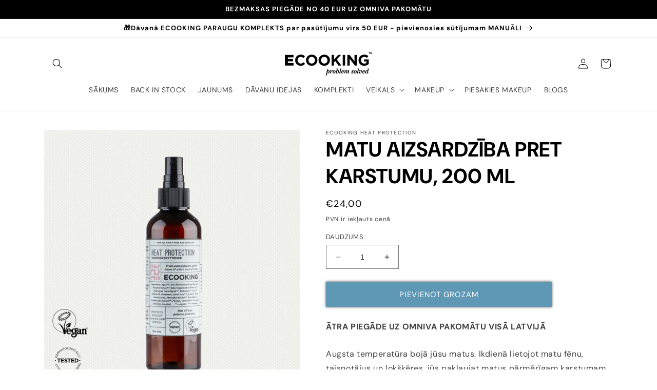

--- FILE ---
content_type: text/html; charset=utf-8
request_url: https://ecooking.lv/products/ecooking-matu-aizsardziba-pret-karstumu
body_size: 31995
content:
<!doctype html>
<html class="no-js" lang="en">
  <head>
	<!-- Added by AVADA SEO Suite -->
	


	<!-- /Added by AVADA SEO Suite -->
    <meta charset="utf-8">
    <meta http-equiv="X-UA-Compatible" content="IE=edge">
    <meta name="viewport" content="width=device-width,initial-scale=1">
    <meta name="theme-color" content="">
    <link rel="canonical" href="https://ecooking.lv/products/ecooking-matu-aizsardziba-pret-karstumu">
    <link rel="preconnect" href="https://cdn.shopify.com" crossorigin><link rel="icon" type="image/png" href="//ecooking.lv/cdn/shop/files/Icon_Ecooking_symbol.png?crop=center&height=32&v=1683555786&width=32"><link rel="preconnect" href="https://fonts.shopifycdn.com" crossorigin><title>
      MATU AIZSARDZĪBA PRET KARSTUMU, 200 ML
 &ndash; ecooking.lv</title>

    
      <meta name="description" content="Augsta temperatūra bojā jūsu matus. Ikdienā lietojot matu fēnu, taisnotājus un lokšķēres, jūs pakļaujat matus pārmērīgam karstumam, un, ja jūsu mati nav aizsargāti, šis karstums var viegli sabojāt matus un izraisīt matu šķelšanos. Viens no veidiem, kā aizsargāt matus, ir tos mitrināt. Mitrināti mati ir elastīgāki un iz">
    

    

<meta property="og:site_name" content="ecooking.lv">
<meta property="og:url" content="https://ecooking.lv/products/ecooking-matu-aizsardziba-pret-karstumu">
<meta property="og:title" content="MATU AIZSARDZĪBA PRET KARSTUMU, 200 ML">
<meta property="og:type" content="product">
<meta property="og:description" content="Augsta temperatūra bojā jūsu matus. Ikdienā lietojot matu fēnu, taisnotājus un lokšķēres, jūs pakļaujat matus pārmērīgam karstumam, un, ja jūsu mati nav aizsargāti, šis karstums var viegli sabojāt matus un izraisīt matu šķelšanos. Viens no veidiem, kā aizsargāt matus, ir tos mitrināt. Mitrināti mati ir elastīgāki un iz"><meta property="og:image" content="http://ecooking.lv/cdn/shop/files/JAUNASBILDESMAJASLAPA-2023-08-07T165724.657.png?v=1691416710">
  <meta property="og:image:secure_url" content="https://ecooking.lv/cdn/shop/files/JAUNASBILDESMAJASLAPA-2023-08-07T165724.657.png?v=1691416710">
  <meta property="og:image:width" content="1080">
  <meta property="og:image:height" content="1080"><meta property="og:price:amount" content="24,00">
  <meta property="og:price:currency" content="EUR"><meta name="twitter:card" content="summary_large_image">
<meta name="twitter:title" content="MATU AIZSARDZĪBA PRET KARSTUMU, 200 ML">
<meta name="twitter:description" content="Augsta temperatūra bojā jūsu matus. Ikdienā lietojot matu fēnu, taisnotājus un lokšķēres, jūs pakļaujat matus pārmērīgam karstumam, un, ja jūsu mati nav aizsargāti, šis karstums var viegli sabojāt matus un izraisīt matu šķelšanos. Viens no veidiem, kā aizsargāt matus, ir tos mitrināt. Mitrināti mati ir elastīgāki un iz">


    <script src="//ecooking.lv/cdn/shop/t/1/assets/constants.js?v=95358004781563950421683554423" defer="defer"></script>
    <script src="//ecooking.lv/cdn/shop/t/1/assets/pubsub.js?v=2921868252632587581683554437" defer="defer"></script>
    <script src="//ecooking.lv/cdn/shop/t/1/assets/global.js?v=127210358271191040921683554427" defer="defer"></script>
    

<script>window.performance && window.performance.mark && window.performance.mark('shopify.content_for_header.start');</script><meta id="shopify-digital-wallet" name="shopify-digital-wallet" content="/75555766599/digital_wallets/dialog">
<link rel="alternate" type="application/json+oembed" href="https://ecooking.lv/products/ecooking-matu-aizsardziba-pret-karstumu.oembed">
<script async="async" src="/checkouts/internal/preloads.js?locale=en-LV"></script>
<script id="shopify-features" type="application/json">{"accessToken":"b78e114c2fde637c94d208108f0c19b5","betas":["rich-media-storefront-analytics"],"domain":"ecooking.lv","predictiveSearch":true,"shopId":75555766599,"locale":"en"}</script>
<script>var Shopify = Shopify || {};
Shopify.shop = "447152.myshopify.com";
Shopify.locale = "en";
Shopify.currency = {"active":"EUR","rate":"1.0"};
Shopify.country = "LV";
Shopify.theme = {"name":"Dawn","id":149277114695,"schema_name":"Dawn","schema_version":"9.0.0","theme_store_id":887,"role":"main"};
Shopify.theme.handle = "null";
Shopify.theme.style = {"id":null,"handle":null};
Shopify.cdnHost = "ecooking.lv/cdn";
Shopify.routes = Shopify.routes || {};
Shopify.routes.root = "/";</script>
<script type="module">!function(o){(o.Shopify=o.Shopify||{}).modules=!0}(window);</script>
<script>!function(o){function n(){var o=[];function n(){o.push(Array.prototype.slice.apply(arguments))}return n.q=o,n}var t=o.Shopify=o.Shopify||{};t.loadFeatures=n(),t.autoloadFeatures=n()}(window);</script>
<script id="shop-js-analytics" type="application/json">{"pageType":"product"}</script>
<script defer="defer" async type="module" src="//ecooking.lv/cdn/shopifycloud/shop-js/modules/v2/client.init-shop-cart-sync_WVOgQShq.en.esm.js"></script>
<script defer="defer" async type="module" src="//ecooking.lv/cdn/shopifycloud/shop-js/modules/v2/chunk.common_C_13GLB1.esm.js"></script>
<script defer="defer" async type="module" src="//ecooking.lv/cdn/shopifycloud/shop-js/modules/v2/chunk.modal_CLfMGd0m.esm.js"></script>
<script type="module">
  await import("//ecooking.lv/cdn/shopifycloud/shop-js/modules/v2/client.init-shop-cart-sync_WVOgQShq.en.esm.js");
await import("//ecooking.lv/cdn/shopifycloud/shop-js/modules/v2/chunk.common_C_13GLB1.esm.js");
await import("//ecooking.lv/cdn/shopifycloud/shop-js/modules/v2/chunk.modal_CLfMGd0m.esm.js");

  window.Shopify.SignInWithShop?.initShopCartSync?.({"fedCMEnabled":true,"windoidEnabled":true});

</script>
<script>(function() {
  var isLoaded = false;
  function asyncLoad() {
    if (isLoaded) return;
    isLoaded = true;
    var urls = ["https:\/\/app.avada.io\/avada-sdk.min.js?shop=447152.myshopify.com","https:\/\/seo.apps.avada.io\/scripttag\/avada-seo-installed.js?shop=447152.myshopify.com"];
    for (var i = 0; i < urls.length; i++) {
      var s = document.createElement('script');
      s.type = 'text/javascript';
      s.async = true;
      s.src = urls[i];
      var x = document.getElementsByTagName('script')[0];
      x.parentNode.insertBefore(s, x);
    }
  };
  if(window.attachEvent) {
    window.attachEvent('onload', asyncLoad);
  } else {
    window.addEventListener('load', asyncLoad, false);
  }
})();</script>
<script id="__st">var __st={"a":75555766599,"offset":7200,"reqid":"0093a99a-692f-44a6-9560-56da603f4697-1769570798","pageurl":"ecooking.lv\/products\/ecooking-matu-aizsardziba-pret-karstumu","u":"e94ee1c01e5a","p":"product","rtyp":"product","rid":8661706047815};</script>
<script>window.ShopifyPaypalV4VisibilityTracking = true;</script>
<script id="captcha-bootstrap">!function(){'use strict';const t='contact',e='account',n='new_comment',o=[[t,t],['blogs',n],['comments',n],[t,'customer']],c=[[e,'customer_login'],[e,'guest_login'],[e,'recover_customer_password'],[e,'create_customer']],r=t=>t.map((([t,e])=>`form[action*='/${t}']:not([data-nocaptcha='true']) input[name='form_type'][value='${e}']`)).join(','),a=t=>()=>t?[...document.querySelectorAll(t)].map((t=>t.form)):[];function s(){const t=[...o],e=r(t);return a(e)}const i='password',u='form_key',d=['recaptcha-v3-token','g-recaptcha-response','h-captcha-response',i],f=()=>{try{return window.sessionStorage}catch{return}},m='__shopify_v',_=t=>t.elements[u];function p(t,e,n=!1){try{const o=window.sessionStorage,c=JSON.parse(o.getItem(e)),{data:r}=function(t){const{data:e,action:n}=t;return t[m]||n?{data:e,action:n}:{data:t,action:n}}(c);for(const[e,n]of Object.entries(r))t.elements[e]&&(t.elements[e].value=n);n&&o.removeItem(e)}catch(o){console.error('form repopulation failed',{error:o})}}const l='form_type',E='cptcha';function T(t){t.dataset[E]=!0}const w=window,h=w.document,L='Shopify',v='ce_forms',y='captcha';let A=!1;((t,e)=>{const n=(g='f06e6c50-85a8-45c8-87d0-21a2b65856fe',I='https://cdn.shopify.com/shopifycloud/storefront-forms-hcaptcha/ce_storefront_forms_captcha_hcaptcha.v1.5.2.iife.js',D={infoText:'Protected by hCaptcha',privacyText:'Privacy',termsText:'Terms'},(t,e,n)=>{const o=w[L][v],c=o.bindForm;if(c)return c(t,g,e,D).then(n);var r;o.q.push([[t,g,e,D],n]),r=I,A||(h.body.append(Object.assign(h.createElement('script'),{id:'captcha-provider',async:!0,src:r})),A=!0)});var g,I,D;w[L]=w[L]||{},w[L][v]=w[L][v]||{},w[L][v].q=[],w[L][y]=w[L][y]||{},w[L][y].protect=function(t,e){n(t,void 0,e),T(t)},Object.freeze(w[L][y]),function(t,e,n,w,h,L){const[v,y,A,g]=function(t,e,n){const i=e?o:[],u=t?c:[],d=[...i,...u],f=r(d),m=r(i),_=r(d.filter((([t,e])=>n.includes(e))));return[a(f),a(m),a(_),s()]}(w,h,L),I=t=>{const e=t.target;return e instanceof HTMLFormElement?e:e&&e.form},D=t=>v().includes(t);t.addEventListener('submit',(t=>{const e=I(t);if(!e)return;const n=D(e)&&!e.dataset.hcaptchaBound&&!e.dataset.recaptchaBound,o=_(e),c=g().includes(e)&&(!o||!o.value);(n||c)&&t.preventDefault(),c&&!n&&(function(t){try{if(!f())return;!function(t){const e=f();if(!e)return;const n=_(t);if(!n)return;const o=n.value;o&&e.removeItem(o)}(t);const e=Array.from(Array(32),(()=>Math.random().toString(36)[2])).join('');!function(t,e){_(t)||t.append(Object.assign(document.createElement('input'),{type:'hidden',name:u})),t.elements[u].value=e}(t,e),function(t,e){const n=f();if(!n)return;const o=[...t.querySelectorAll(`input[type='${i}']`)].map((({name:t})=>t)),c=[...d,...o],r={};for(const[a,s]of new FormData(t).entries())c.includes(a)||(r[a]=s);n.setItem(e,JSON.stringify({[m]:1,action:t.action,data:r}))}(t,e)}catch(e){console.error('failed to persist form',e)}}(e),e.submit())}));const S=(t,e)=>{t&&!t.dataset[E]&&(n(t,e.some((e=>e===t))),T(t))};for(const o of['focusin','change'])t.addEventListener(o,(t=>{const e=I(t);D(e)&&S(e,y())}));const B=e.get('form_key'),M=e.get(l),P=B&&M;t.addEventListener('DOMContentLoaded',(()=>{const t=y();if(P)for(const e of t)e.elements[l].value===M&&p(e,B);[...new Set([...A(),...v().filter((t=>'true'===t.dataset.shopifyCaptcha))])].forEach((e=>S(e,t)))}))}(h,new URLSearchParams(w.location.search),n,t,e,['guest_login'])})(!0,!0)}();</script>
<script integrity="sha256-4kQ18oKyAcykRKYeNunJcIwy7WH5gtpwJnB7kiuLZ1E=" data-source-attribution="shopify.loadfeatures" defer="defer" src="//ecooking.lv/cdn/shopifycloud/storefront/assets/storefront/load_feature-a0a9edcb.js" crossorigin="anonymous"></script>
<script data-source-attribution="shopify.dynamic_checkout.dynamic.init">var Shopify=Shopify||{};Shopify.PaymentButton=Shopify.PaymentButton||{isStorefrontPortableWallets:!0,init:function(){window.Shopify.PaymentButton.init=function(){};var t=document.createElement("script");t.src="https://ecooking.lv/cdn/shopifycloud/portable-wallets/latest/portable-wallets.en.js",t.type="module",document.head.appendChild(t)}};
</script>
<script data-source-attribution="shopify.dynamic_checkout.buyer_consent">
  function portableWalletsHideBuyerConsent(e){var t=document.getElementById("shopify-buyer-consent"),n=document.getElementById("shopify-subscription-policy-button");t&&n&&(t.classList.add("hidden"),t.setAttribute("aria-hidden","true"),n.removeEventListener("click",e))}function portableWalletsShowBuyerConsent(e){var t=document.getElementById("shopify-buyer-consent"),n=document.getElementById("shopify-subscription-policy-button");t&&n&&(t.classList.remove("hidden"),t.removeAttribute("aria-hidden"),n.addEventListener("click",e))}window.Shopify?.PaymentButton&&(window.Shopify.PaymentButton.hideBuyerConsent=portableWalletsHideBuyerConsent,window.Shopify.PaymentButton.showBuyerConsent=portableWalletsShowBuyerConsent);
</script>
<script data-source-attribution="shopify.dynamic_checkout.cart.bootstrap">document.addEventListener("DOMContentLoaded",(function(){function t(){return document.querySelector("shopify-accelerated-checkout-cart, shopify-accelerated-checkout")}if(t())Shopify.PaymentButton.init();else{new MutationObserver((function(e,n){t()&&(Shopify.PaymentButton.init(),n.disconnect())})).observe(document.body,{childList:!0,subtree:!0})}}));
</script>
<script id='scb4127' type='text/javascript' async='' src='https://ecooking.lv/cdn/shopifycloud/privacy-banner/storefront-banner.js'></script><script id="sections-script" data-sections="header" defer="defer" src="//ecooking.lv/cdn/shop/t/1/compiled_assets/scripts.js?v=651"></script>
<script>window.performance && window.performance.mark && window.performance.mark('shopify.content_for_header.end');</script>


    <style data-shopify>
      @font-face {
  font-family: "DM Sans";
  font-weight: 400;
  font-style: normal;
  font-display: swap;
  src: url("//ecooking.lv/cdn/fonts/dm_sans/dmsans_n4.ec80bd4dd7e1a334c969c265873491ae56018d72.woff2") format("woff2"),
       url("//ecooking.lv/cdn/fonts/dm_sans/dmsans_n4.87bdd914d8a61247b911147ae68e754d695c58a6.woff") format("woff");
}

      @font-face {
  font-family: "DM Sans";
  font-weight: 700;
  font-style: normal;
  font-display: swap;
  src: url("//ecooking.lv/cdn/fonts/dm_sans/dmsans_n7.97e21d81502002291ea1de8aefb79170c6946ce5.woff2") format("woff2"),
       url("//ecooking.lv/cdn/fonts/dm_sans/dmsans_n7.af5c214f5116410ca1d53a2090665620e78e2e1b.woff") format("woff");
}

      @font-face {
  font-family: "DM Sans";
  font-weight: 400;
  font-style: italic;
  font-display: swap;
  src: url("//ecooking.lv/cdn/fonts/dm_sans/dmsans_i4.b8fe05e69ee95d5a53155c346957d8cbf5081c1a.woff2") format("woff2"),
       url("//ecooking.lv/cdn/fonts/dm_sans/dmsans_i4.403fe28ee2ea63e142575c0aa47684d65f8c23a0.woff") format("woff");
}

      @font-face {
  font-family: "DM Sans";
  font-weight: 700;
  font-style: italic;
  font-display: swap;
  src: url("//ecooking.lv/cdn/fonts/dm_sans/dmsans_i7.52b57f7d7342eb7255084623d98ab83fd96e7f9b.woff2") format("woff2"),
       url("//ecooking.lv/cdn/fonts/dm_sans/dmsans_i7.d5e14ef18a1d4a8ce78a4187580b4eb1759c2eda.woff") format("woff");
}

      @font-face {
  font-family: "DM Sans";
  font-weight: 700;
  font-style: normal;
  font-display: swap;
  src: url("//ecooking.lv/cdn/fonts/dm_sans/dmsans_n7.97e21d81502002291ea1de8aefb79170c6946ce5.woff2") format("woff2"),
       url("//ecooking.lv/cdn/fonts/dm_sans/dmsans_n7.af5c214f5116410ca1d53a2090665620e78e2e1b.woff") format("woff");
}


      :root {
        --font-body-family: "DM Sans", sans-serif;
        --font-body-style: normal;
        --font-body-weight: 400;
        --font-body-weight-bold: 700;

        --font-heading-family: "DM Sans", sans-serif;
        --font-heading-style: normal;
        --font-heading-weight: 700;

        --font-body-scale: 1.0;
        --font-heading-scale: 1.0;

        --color-base-text: 0, 0, 0;
        --color-shadow: 0, 0, 0;
        --color-base-background-1: 255, 255, 255;
        --color-base-background-2: 255, 255, 255;
        --color-base-solid-button-labels: 255, 255, 255;
        --color-base-outline-button-labels: 94, 152, 181;
        --color-base-accent-1: 94, 152, 181;
        --color-base-accent-2: 0, 0, 0;
        --payment-terms-background-color: #ffffff;

        --gradient-base-background-1: linear-gradient(0deg, rgba(243, 243, 243, 1) 100%);
        --gradient-base-background-2: #ffffff;
        --gradient-base-accent-1: #5e98b5;
        --gradient-base-accent-2: #000000;

        --media-padding: px;
        --media-border-opacity: 0.05;
        --media-border-width: 1px;
        --media-radius: 0px;
        --media-shadow-opacity: 0.0;
        --media-shadow-horizontal-offset: 0px;
        --media-shadow-vertical-offset: 4px;
        --media-shadow-blur-radius: 5px;
        --media-shadow-visible: 0;

        --page-width: 120rem;
        --page-width-margin: 0rem;

        --product-card-image-padding: 0.0rem;
        --product-card-corner-radius: 0.0rem;
        --product-card-text-alignment: left;
        --product-card-border-width: 0.0rem;
        --product-card-border-opacity: 0.1;
        --product-card-shadow-opacity: 0.0;
        --product-card-shadow-visible: 0;
        --product-card-shadow-horizontal-offset: 0.0rem;
        --product-card-shadow-vertical-offset: 0.4rem;
        --product-card-shadow-blur-radius: 0.5rem;

        --collection-card-image-padding: 0.0rem;
        --collection-card-corner-radius: 0.0rem;
        --collection-card-text-alignment: left;
        --collection-card-border-width: 0.0rem;
        --collection-card-border-opacity: 0.1;
        --collection-card-shadow-opacity: 0.0;
        --collection-card-shadow-visible: 0;
        --collection-card-shadow-horizontal-offset: 0.0rem;
        --collection-card-shadow-vertical-offset: 0.4rem;
        --collection-card-shadow-blur-radius: 0.5rem;

        --blog-card-image-padding: 0.0rem;
        --blog-card-corner-radius: 0.0rem;
        --blog-card-text-alignment: left;
        --blog-card-border-width: 0.0rem;
        --blog-card-border-opacity: 0.1;
        --blog-card-shadow-opacity: 0.0;
        --blog-card-shadow-visible: 0;
        --blog-card-shadow-horizontal-offset: 0.0rem;
        --blog-card-shadow-vertical-offset: 0.4rem;
        --blog-card-shadow-blur-radius: 0.5rem;

        --badge-corner-radius: 0.0rem;

        --popup-border-width: 2px;
        --popup-border-opacity: 1.0;
        --popup-corner-radius: 0px;
        --popup-shadow-opacity: 0.0;
        --popup-shadow-horizontal-offset: 0px;
        --popup-shadow-vertical-offset: 6px;
        --popup-shadow-blur-radius: 5px;

        --drawer-border-width: 1px;
        --drawer-border-opacity: 0.1;
        --drawer-shadow-opacity: 0.0;
        --drawer-shadow-horizontal-offset: 0px;
        --drawer-shadow-vertical-offset: 4px;
        --drawer-shadow-blur-radius: 5px;

        --spacing-sections-desktop: 0px;
        --spacing-sections-mobile: 0px;

        --grid-desktop-vertical-spacing: 8px;
        --grid-desktop-horizontal-spacing: 8px;
        --grid-mobile-vertical-spacing: 4px;
        --grid-mobile-horizontal-spacing: 4px;

        --text-boxes-border-opacity: 0.1;
        --text-boxes-border-width: 0px;
        --text-boxes-radius: 0px;
        --text-boxes-shadow-opacity: 0.0;
        --text-boxes-shadow-visible: 0;
        --text-boxes-shadow-horizontal-offset: 0px;
        --text-boxes-shadow-vertical-offset: 4px;
        --text-boxes-shadow-blur-radius: 5px;

        --buttons-radius: 0px;
        --buttons-radius-outset: 0px;
        --buttons-border-width: 2px;
        --buttons-border-opacity: 1.0;
        --buttons-shadow-opacity: 0.7;
        --buttons-shadow-visible: 1;
        --buttons-shadow-horizontal-offset: 0px;
        --buttons-shadow-vertical-offset: 0px;
        --buttons-shadow-blur-radius: 5px;
        --buttons-border-offset: 0.3px;

        --inputs-radius: 0px;
        --inputs-border-width: 1px;
        --inputs-border-opacity: 0.55;
        --inputs-shadow-opacity: 0.0;
        --inputs-shadow-horizontal-offset: 0px;
        --inputs-margin-offset: 0px;
        --inputs-shadow-vertical-offset: 4px;
        --inputs-shadow-blur-radius: 5px;
        --inputs-radius-outset: 0px;

        --variant-pills-radius: 40px;
        --variant-pills-border-width: 12px;
        --variant-pills-border-opacity: 0.55;
        --variant-pills-shadow-opacity: 0.0;
        --variant-pills-shadow-horizontal-offset: 0px;
        --variant-pills-shadow-vertical-offset: 4px;
        --variant-pills-shadow-blur-radius: 5px;
      }

      *,
      *::before,
      *::after {
        box-sizing: inherit;
      }

      html {
        box-sizing: border-box;
        font-size: calc(var(--font-body-scale) * 62.5%);
        height: 100%;
      }

      body {
        display: grid;
        grid-template-rows: auto auto 1fr auto;
        grid-template-columns: 100%;
        min-height: 100%;
        margin: 0;
        font-size: 1.5rem;
        letter-spacing: 0.06rem;
        line-height: calc(1 + 0.8 / var(--font-body-scale));
        font-family: var(--font-body-family);
        font-style: var(--font-body-style);
        font-weight: var(--font-body-weight);
      }

      @media screen and (min-width: 750px) {
        body {
          font-size: 1.6rem;
        }
      }
    </style>

    <link href="//ecooking.lv/cdn/shop/t/1/assets/base.css?v=140624990073879848751683554392" rel="stylesheet" type="text/css" media="all" />
<link rel="preload" as="font" href="//ecooking.lv/cdn/fonts/dm_sans/dmsans_n4.ec80bd4dd7e1a334c969c265873491ae56018d72.woff2" type="font/woff2" crossorigin><link rel="preload" as="font" href="//ecooking.lv/cdn/fonts/dm_sans/dmsans_n7.97e21d81502002291ea1de8aefb79170c6946ce5.woff2" type="font/woff2" crossorigin><link rel="stylesheet" href="//ecooking.lv/cdn/shop/t/1/assets/component-predictive-search.css?v=85913294783299393391683554416" media="print" onload="this.media='all'"><script>document.documentElement.className = document.documentElement.className.replace('no-js', 'js');
    if (Shopify.designMode) {
      document.documentElement.classList.add('shopify-design-mode');
    }
    </script>
  <!-- BEGIN app block: shopify://apps/makecommerce-shipping-solution/blocks/hide-checkout-button-from-modal/61e2c6ed-bbd6-4175-82c1-50e53eb3db6a -->
<!-- END app block --><script src="https://cdn.shopify.com/extensions/019afdb4-a8d2-7009-8cb5-306ed97d5e4d/my-app-71/assets/MakeCommerce.js" type="text/javascript" defer="defer"></script>
<link href="https://cdn.shopify.com/extensions/019afdb4-a8d2-7009-8cb5-306ed97d5e4d/my-app-71/assets/MakeCommerceStyle.css" rel="stylesheet" type="text/css" media="all">
<script src="https://cdn.shopify.com/extensions/019afdb4-a8d2-7009-8cb5-306ed97d5e4d/my-app-71/assets/delay-buy-now-button.js" type="text/javascript" defer="defer"></script>
<link href="https://monorail-edge.shopifysvc.com" rel="dns-prefetch">
<script>(function(){if ("sendBeacon" in navigator && "performance" in window) {try {var session_token_from_headers = performance.getEntriesByType('navigation')[0].serverTiming.find(x => x.name == '_s').description;} catch {var session_token_from_headers = undefined;}var session_cookie_matches = document.cookie.match(/_shopify_s=([^;]*)/);var session_token_from_cookie = session_cookie_matches && session_cookie_matches.length === 2 ? session_cookie_matches[1] : "";var session_token = session_token_from_headers || session_token_from_cookie || "";function handle_abandonment_event(e) {var entries = performance.getEntries().filter(function(entry) {return /monorail-edge.shopifysvc.com/.test(entry.name);});if (!window.abandonment_tracked && entries.length === 0) {window.abandonment_tracked = true;var currentMs = Date.now();var navigation_start = performance.timing.navigationStart;var payload = {shop_id: 75555766599,url: window.location.href,navigation_start,duration: currentMs - navigation_start,session_token,page_type: "product"};window.navigator.sendBeacon("https://monorail-edge.shopifysvc.com/v1/produce", JSON.stringify({schema_id: "online_store_buyer_site_abandonment/1.1",payload: payload,metadata: {event_created_at_ms: currentMs,event_sent_at_ms: currentMs}}));}}window.addEventListener('pagehide', handle_abandonment_event);}}());</script>
<script id="web-pixels-manager-setup">(function e(e,d,r,n,o){if(void 0===o&&(o={}),!Boolean(null===(a=null===(i=window.Shopify)||void 0===i?void 0:i.analytics)||void 0===a?void 0:a.replayQueue)){var i,a;window.Shopify=window.Shopify||{};var t=window.Shopify;t.analytics=t.analytics||{};var s=t.analytics;s.replayQueue=[],s.publish=function(e,d,r){return s.replayQueue.push([e,d,r]),!0};try{self.performance.mark("wpm:start")}catch(e){}var l=function(){var e={modern:/Edge?\/(1{2}[4-9]|1[2-9]\d|[2-9]\d{2}|\d{4,})\.\d+(\.\d+|)|Firefox\/(1{2}[4-9]|1[2-9]\d|[2-9]\d{2}|\d{4,})\.\d+(\.\d+|)|Chrom(ium|e)\/(9{2}|\d{3,})\.\d+(\.\d+|)|(Maci|X1{2}).+ Version\/(15\.\d+|(1[6-9]|[2-9]\d|\d{3,})\.\d+)([,.]\d+|)( \(\w+\)|)( Mobile\/\w+|) Safari\/|Chrome.+OPR\/(9{2}|\d{3,})\.\d+\.\d+|(CPU[ +]OS|iPhone[ +]OS|CPU[ +]iPhone|CPU IPhone OS|CPU iPad OS)[ +]+(15[._]\d+|(1[6-9]|[2-9]\d|\d{3,})[._]\d+)([._]\d+|)|Android:?[ /-](13[3-9]|1[4-9]\d|[2-9]\d{2}|\d{4,})(\.\d+|)(\.\d+|)|Android.+Firefox\/(13[5-9]|1[4-9]\d|[2-9]\d{2}|\d{4,})\.\d+(\.\d+|)|Android.+Chrom(ium|e)\/(13[3-9]|1[4-9]\d|[2-9]\d{2}|\d{4,})\.\d+(\.\d+|)|SamsungBrowser\/([2-9]\d|\d{3,})\.\d+/,legacy:/Edge?\/(1[6-9]|[2-9]\d|\d{3,})\.\d+(\.\d+|)|Firefox\/(5[4-9]|[6-9]\d|\d{3,})\.\d+(\.\d+|)|Chrom(ium|e)\/(5[1-9]|[6-9]\d|\d{3,})\.\d+(\.\d+|)([\d.]+$|.*Safari\/(?![\d.]+ Edge\/[\d.]+$))|(Maci|X1{2}).+ Version\/(10\.\d+|(1[1-9]|[2-9]\d|\d{3,})\.\d+)([,.]\d+|)( \(\w+\)|)( Mobile\/\w+|) Safari\/|Chrome.+OPR\/(3[89]|[4-9]\d|\d{3,})\.\d+\.\d+|(CPU[ +]OS|iPhone[ +]OS|CPU[ +]iPhone|CPU IPhone OS|CPU iPad OS)[ +]+(10[._]\d+|(1[1-9]|[2-9]\d|\d{3,})[._]\d+)([._]\d+|)|Android:?[ /-](13[3-9]|1[4-9]\d|[2-9]\d{2}|\d{4,})(\.\d+|)(\.\d+|)|Mobile Safari.+OPR\/([89]\d|\d{3,})\.\d+\.\d+|Android.+Firefox\/(13[5-9]|1[4-9]\d|[2-9]\d{2}|\d{4,})\.\d+(\.\d+|)|Android.+Chrom(ium|e)\/(13[3-9]|1[4-9]\d|[2-9]\d{2}|\d{4,})\.\d+(\.\d+|)|Android.+(UC? ?Browser|UCWEB|U3)[ /]?(15\.([5-9]|\d{2,})|(1[6-9]|[2-9]\d|\d{3,})\.\d+)\.\d+|SamsungBrowser\/(5\.\d+|([6-9]|\d{2,})\.\d+)|Android.+MQ{2}Browser\/(14(\.(9|\d{2,})|)|(1[5-9]|[2-9]\d|\d{3,})(\.\d+|))(\.\d+|)|K[Aa][Ii]OS\/(3\.\d+|([4-9]|\d{2,})\.\d+)(\.\d+|)/},d=e.modern,r=e.legacy,n=navigator.userAgent;return n.match(d)?"modern":n.match(r)?"legacy":"unknown"}(),u="modern"===l?"modern":"legacy",c=(null!=n?n:{modern:"",legacy:""})[u],f=function(e){return[e.baseUrl,"/wpm","/b",e.hashVersion,"modern"===e.buildTarget?"m":"l",".js"].join("")}({baseUrl:d,hashVersion:r,buildTarget:u}),m=function(e){var d=e.version,r=e.bundleTarget,n=e.surface,o=e.pageUrl,i=e.monorailEndpoint;return{emit:function(e){var a=e.status,t=e.errorMsg,s=(new Date).getTime(),l=JSON.stringify({metadata:{event_sent_at_ms:s},events:[{schema_id:"web_pixels_manager_load/3.1",payload:{version:d,bundle_target:r,page_url:o,status:a,surface:n,error_msg:t},metadata:{event_created_at_ms:s}}]});if(!i)return console&&console.warn&&console.warn("[Web Pixels Manager] No Monorail endpoint provided, skipping logging."),!1;try{return self.navigator.sendBeacon.bind(self.navigator)(i,l)}catch(e){}var u=new XMLHttpRequest;try{return u.open("POST",i,!0),u.setRequestHeader("Content-Type","text/plain"),u.send(l),!0}catch(e){return console&&console.warn&&console.warn("[Web Pixels Manager] Got an unhandled error while logging to Monorail."),!1}}}}({version:r,bundleTarget:l,surface:e.surface,pageUrl:self.location.href,monorailEndpoint:e.monorailEndpoint});try{o.browserTarget=l,function(e){var d=e.src,r=e.async,n=void 0===r||r,o=e.onload,i=e.onerror,a=e.sri,t=e.scriptDataAttributes,s=void 0===t?{}:t,l=document.createElement("script"),u=document.querySelector("head"),c=document.querySelector("body");if(l.async=n,l.src=d,a&&(l.integrity=a,l.crossOrigin="anonymous"),s)for(var f in s)if(Object.prototype.hasOwnProperty.call(s,f))try{l.dataset[f]=s[f]}catch(e){}if(o&&l.addEventListener("load",o),i&&l.addEventListener("error",i),u)u.appendChild(l);else{if(!c)throw new Error("Did not find a head or body element to append the script");c.appendChild(l)}}({src:f,async:!0,onload:function(){if(!function(){var e,d;return Boolean(null===(d=null===(e=window.Shopify)||void 0===e?void 0:e.analytics)||void 0===d?void 0:d.initialized)}()){var d=window.webPixelsManager.init(e)||void 0;if(d){var r=window.Shopify.analytics;r.replayQueue.forEach((function(e){var r=e[0],n=e[1],o=e[2];d.publishCustomEvent(r,n,o)})),r.replayQueue=[],r.publish=d.publishCustomEvent,r.visitor=d.visitor,r.initialized=!0}}},onerror:function(){return m.emit({status:"failed",errorMsg:"".concat(f," has failed to load")})},sri:function(e){var d=/^sha384-[A-Za-z0-9+/=]+$/;return"string"==typeof e&&d.test(e)}(c)?c:"",scriptDataAttributes:o}),m.emit({status:"loading"})}catch(e){m.emit({status:"failed",errorMsg:(null==e?void 0:e.message)||"Unknown error"})}}})({shopId: 75555766599,storefrontBaseUrl: "https://ecooking.lv",extensionsBaseUrl: "https://extensions.shopifycdn.com/cdn/shopifycloud/web-pixels-manager",monorailEndpoint: "https://monorail-edge.shopifysvc.com/unstable/produce_batch",surface: "storefront-renderer",enabledBetaFlags: ["2dca8a86"],webPixelsConfigList: [{"id":"975798599","configuration":"{\"config\":\"{\\\"pixel_id\\\":\\\"G-EZ507CE52W\\\",\\\"gtag_events\\\":[{\\\"type\\\":\\\"purchase\\\",\\\"action_label\\\":\\\"G-EZ507CE52W\\\"},{\\\"type\\\":\\\"page_view\\\",\\\"action_label\\\":\\\"G-EZ507CE52W\\\"},{\\\"type\\\":\\\"view_item\\\",\\\"action_label\\\":\\\"G-EZ507CE52W\\\"},{\\\"type\\\":\\\"search\\\",\\\"action_label\\\":\\\"G-EZ507CE52W\\\"},{\\\"type\\\":\\\"add_to_cart\\\",\\\"action_label\\\":\\\"G-EZ507CE52W\\\"},{\\\"type\\\":\\\"begin_checkout\\\",\\\"action_label\\\":\\\"G-EZ507CE52W\\\"},{\\\"type\\\":\\\"add_payment_info\\\",\\\"action_label\\\":\\\"G-EZ507CE52W\\\"}],\\\"enable_monitoring_mode\\\":false}\"}","eventPayloadVersion":"v1","runtimeContext":"OPEN","scriptVersion":"b2a88bafab3e21179ed38636efcd8a93","type":"APP","apiClientId":1780363,"privacyPurposes":[],"dataSharingAdjustments":{"protectedCustomerApprovalScopes":["read_customer_address","read_customer_email","read_customer_name","read_customer_personal_data","read_customer_phone"]}},{"id":"344850759","configuration":"{\"pixel_id\":\"157434129437224\",\"pixel_type\":\"facebook_pixel\",\"metaapp_system_user_token\":\"-\"}","eventPayloadVersion":"v1","runtimeContext":"OPEN","scriptVersion":"ca16bc87fe92b6042fbaa3acc2fbdaa6","type":"APP","apiClientId":2329312,"privacyPurposes":["ANALYTICS","MARKETING","SALE_OF_DATA"],"dataSharingAdjustments":{"protectedCustomerApprovalScopes":["read_customer_address","read_customer_email","read_customer_name","read_customer_personal_data","read_customer_phone"]}},{"id":"shopify-app-pixel","configuration":"{}","eventPayloadVersion":"v1","runtimeContext":"STRICT","scriptVersion":"0450","apiClientId":"shopify-pixel","type":"APP","privacyPurposes":["ANALYTICS","MARKETING"]},{"id":"shopify-custom-pixel","eventPayloadVersion":"v1","runtimeContext":"LAX","scriptVersion":"0450","apiClientId":"shopify-pixel","type":"CUSTOM","privacyPurposes":["ANALYTICS","MARKETING"]}],isMerchantRequest: false,initData: {"shop":{"name":"ecooking.lv","paymentSettings":{"currencyCode":"EUR"},"myshopifyDomain":"447152.myshopify.com","countryCode":"LV","storefrontUrl":"https:\/\/ecooking.lv"},"customer":null,"cart":null,"checkout":null,"productVariants":[{"price":{"amount":24.0,"currencyCode":"EUR"},"product":{"title":"MATU AIZSARDZĪBA PRET KARSTUMU, 200 ML","vendor":"ECOOKING HEAT PROTECTION","id":"8661706047815","untranslatedTitle":"MATU AIZSARDZĪBA PRET KARSTUMU, 200 ML","url":"\/products\/ecooking-matu-aizsardziba-pret-karstumu","type":""},"id":"48147560595783","image":{"src":"\/\/ecooking.lv\/cdn\/shop\/files\/JAUNASBILDESMAJASLAPA-2023-08-07T165724.657.png?v=1691416710"},"sku":"61396 HEAT PROTECTION","title":"Default Title","untranslatedTitle":"Default Title"}],"purchasingCompany":null},},"https://ecooking.lv/cdn","fcfee988w5aeb613cpc8e4bc33m6693e112",{"modern":"","legacy":""},{"shopId":"75555766599","storefrontBaseUrl":"https:\/\/ecooking.lv","extensionBaseUrl":"https:\/\/extensions.shopifycdn.com\/cdn\/shopifycloud\/web-pixels-manager","surface":"storefront-renderer","enabledBetaFlags":"[\"2dca8a86\"]","isMerchantRequest":"false","hashVersion":"fcfee988w5aeb613cpc8e4bc33m6693e112","publish":"custom","events":"[[\"page_viewed\",{}],[\"product_viewed\",{\"productVariant\":{\"price\":{\"amount\":24.0,\"currencyCode\":\"EUR\"},\"product\":{\"title\":\"MATU AIZSARDZĪBA PRET KARSTUMU, 200 ML\",\"vendor\":\"ECOOKING HEAT PROTECTION\",\"id\":\"8661706047815\",\"untranslatedTitle\":\"MATU AIZSARDZĪBA PRET KARSTUMU, 200 ML\",\"url\":\"\/products\/ecooking-matu-aizsardziba-pret-karstumu\",\"type\":\"\"},\"id\":\"48147560595783\",\"image\":{\"src\":\"\/\/ecooking.lv\/cdn\/shop\/files\/JAUNASBILDESMAJASLAPA-2023-08-07T165724.657.png?v=1691416710\"},\"sku\":\"61396 HEAT PROTECTION\",\"title\":\"Default Title\",\"untranslatedTitle\":\"Default Title\"}}]]"});</script><script>
  window.ShopifyAnalytics = window.ShopifyAnalytics || {};
  window.ShopifyAnalytics.meta = window.ShopifyAnalytics.meta || {};
  window.ShopifyAnalytics.meta.currency = 'EUR';
  var meta = {"product":{"id":8661706047815,"gid":"gid:\/\/shopify\/Product\/8661706047815","vendor":"ECOOKING HEAT PROTECTION","type":"","handle":"ecooking-matu-aizsardziba-pret-karstumu","variants":[{"id":48147560595783,"price":2400,"name":"MATU AIZSARDZĪBA PRET KARSTUMU, 200 ML","public_title":null,"sku":"61396 HEAT PROTECTION"}],"remote":false},"page":{"pageType":"product","resourceType":"product","resourceId":8661706047815,"requestId":"0093a99a-692f-44a6-9560-56da603f4697-1769570798"}};
  for (var attr in meta) {
    window.ShopifyAnalytics.meta[attr] = meta[attr];
  }
</script>
<script class="analytics">
  (function () {
    var customDocumentWrite = function(content) {
      var jquery = null;

      if (window.jQuery) {
        jquery = window.jQuery;
      } else if (window.Checkout && window.Checkout.$) {
        jquery = window.Checkout.$;
      }

      if (jquery) {
        jquery('body').append(content);
      }
    };

    var hasLoggedConversion = function(token) {
      if (token) {
        return document.cookie.indexOf('loggedConversion=' + token) !== -1;
      }
      return false;
    }

    var setCookieIfConversion = function(token) {
      if (token) {
        var twoMonthsFromNow = new Date(Date.now());
        twoMonthsFromNow.setMonth(twoMonthsFromNow.getMonth() + 2);

        document.cookie = 'loggedConversion=' + token + '; expires=' + twoMonthsFromNow;
      }
    }

    var trekkie = window.ShopifyAnalytics.lib = window.trekkie = window.trekkie || [];
    if (trekkie.integrations) {
      return;
    }
    trekkie.methods = [
      'identify',
      'page',
      'ready',
      'track',
      'trackForm',
      'trackLink'
    ];
    trekkie.factory = function(method) {
      return function() {
        var args = Array.prototype.slice.call(arguments);
        args.unshift(method);
        trekkie.push(args);
        return trekkie;
      };
    };
    for (var i = 0; i < trekkie.methods.length; i++) {
      var key = trekkie.methods[i];
      trekkie[key] = trekkie.factory(key);
    }
    trekkie.load = function(config) {
      trekkie.config = config || {};
      trekkie.config.initialDocumentCookie = document.cookie;
      var first = document.getElementsByTagName('script')[0];
      var script = document.createElement('script');
      script.type = 'text/javascript';
      script.onerror = function(e) {
        var scriptFallback = document.createElement('script');
        scriptFallback.type = 'text/javascript';
        scriptFallback.onerror = function(error) {
                var Monorail = {
      produce: function produce(monorailDomain, schemaId, payload) {
        var currentMs = new Date().getTime();
        var event = {
          schema_id: schemaId,
          payload: payload,
          metadata: {
            event_created_at_ms: currentMs,
            event_sent_at_ms: currentMs
          }
        };
        return Monorail.sendRequest("https://" + monorailDomain + "/v1/produce", JSON.stringify(event));
      },
      sendRequest: function sendRequest(endpointUrl, payload) {
        // Try the sendBeacon API
        if (window && window.navigator && typeof window.navigator.sendBeacon === 'function' && typeof window.Blob === 'function' && !Monorail.isIos12()) {
          var blobData = new window.Blob([payload], {
            type: 'text/plain'
          });

          if (window.navigator.sendBeacon(endpointUrl, blobData)) {
            return true;
          } // sendBeacon was not successful

        } // XHR beacon

        var xhr = new XMLHttpRequest();

        try {
          xhr.open('POST', endpointUrl);
          xhr.setRequestHeader('Content-Type', 'text/plain');
          xhr.send(payload);
        } catch (e) {
          console.log(e);
        }

        return false;
      },
      isIos12: function isIos12() {
        return window.navigator.userAgent.lastIndexOf('iPhone; CPU iPhone OS 12_') !== -1 || window.navigator.userAgent.lastIndexOf('iPad; CPU OS 12_') !== -1;
      }
    };
    Monorail.produce('monorail-edge.shopifysvc.com',
      'trekkie_storefront_load_errors/1.1',
      {shop_id: 75555766599,
      theme_id: 149277114695,
      app_name: "storefront",
      context_url: window.location.href,
      source_url: "//ecooking.lv/cdn/s/trekkie.storefront.a804e9514e4efded663580eddd6991fcc12b5451.min.js"});

        };
        scriptFallback.async = true;
        scriptFallback.src = '//ecooking.lv/cdn/s/trekkie.storefront.a804e9514e4efded663580eddd6991fcc12b5451.min.js';
        first.parentNode.insertBefore(scriptFallback, first);
      };
      script.async = true;
      script.src = '//ecooking.lv/cdn/s/trekkie.storefront.a804e9514e4efded663580eddd6991fcc12b5451.min.js';
      first.parentNode.insertBefore(script, first);
    };
    trekkie.load(
      {"Trekkie":{"appName":"storefront","development":false,"defaultAttributes":{"shopId":75555766599,"isMerchantRequest":null,"themeId":149277114695,"themeCityHash":"2626928784993702200","contentLanguage":"en","currency":"EUR","eventMetadataId":"3ac31c79-8e0d-4b6f-9c81-feceb0044838"},"isServerSideCookieWritingEnabled":true,"monorailRegion":"shop_domain","enabledBetaFlags":["65f19447","b5387b81"]},"Session Attribution":{},"S2S":{"facebookCapiEnabled":true,"source":"trekkie-storefront-renderer","apiClientId":580111}}
    );

    var loaded = false;
    trekkie.ready(function() {
      if (loaded) return;
      loaded = true;

      window.ShopifyAnalytics.lib = window.trekkie;

      var originalDocumentWrite = document.write;
      document.write = customDocumentWrite;
      try { window.ShopifyAnalytics.merchantGoogleAnalytics.call(this); } catch(error) {};
      document.write = originalDocumentWrite;

      window.ShopifyAnalytics.lib.page(null,{"pageType":"product","resourceType":"product","resourceId":8661706047815,"requestId":"0093a99a-692f-44a6-9560-56da603f4697-1769570798","shopifyEmitted":true});

      var match = window.location.pathname.match(/checkouts\/(.+)\/(thank_you|post_purchase)/)
      var token = match? match[1]: undefined;
      if (!hasLoggedConversion(token)) {
        setCookieIfConversion(token);
        window.ShopifyAnalytics.lib.track("Viewed Product",{"currency":"EUR","variantId":48147560595783,"productId":8661706047815,"productGid":"gid:\/\/shopify\/Product\/8661706047815","name":"MATU AIZSARDZĪBA PRET KARSTUMU, 200 ML","price":"24.00","sku":"61396 HEAT PROTECTION","brand":"ECOOKING HEAT PROTECTION","variant":null,"category":"","nonInteraction":true,"remote":false},undefined,undefined,{"shopifyEmitted":true});
      window.ShopifyAnalytics.lib.track("monorail:\/\/trekkie_storefront_viewed_product\/1.1",{"currency":"EUR","variantId":48147560595783,"productId":8661706047815,"productGid":"gid:\/\/shopify\/Product\/8661706047815","name":"MATU AIZSARDZĪBA PRET KARSTUMU, 200 ML","price":"24.00","sku":"61396 HEAT PROTECTION","brand":"ECOOKING HEAT PROTECTION","variant":null,"category":"","nonInteraction":true,"remote":false,"referer":"https:\/\/ecooking.lv\/products\/ecooking-matu-aizsardziba-pret-karstumu"});
      }
    });


        var eventsListenerScript = document.createElement('script');
        eventsListenerScript.async = true;
        eventsListenerScript.src = "//ecooking.lv/cdn/shopifycloud/storefront/assets/shop_events_listener-3da45d37.js";
        document.getElementsByTagName('head')[0].appendChild(eventsListenerScript);

})();</script>
<script
  defer
  src="https://ecooking.lv/cdn/shopifycloud/perf-kit/shopify-perf-kit-3.1.0.min.js"
  data-application="storefront-renderer"
  data-shop-id="75555766599"
  data-render-region="gcp-us-east1"
  data-page-type="product"
  data-theme-instance-id="149277114695"
  data-theme-name="Dawn"
  data-theme-version="9.0.0"
  data-monorail-region="shop_domain"
  data-resource-timing-sampling-rate="10"
  data-shs="true"
  data-shs-beacon="true"
  data-shs-export-with-fetch="true"
  data-shs-logs-sample-rate="1"
  data-shs-beacon-endpoint="https://ecooking.lv/api/collect"
></script>
</head>

  <body class="gradient">
    <a class="skip-to-content-link button visually-hidden" href="#MainContent">
      Pāriet uz saturu
    </a><!-- BEGIN sections: header-group -->
<div id="shopify-section-sections--18918954041671__announcement-bar" class="shopify-section shopify-section-group-header-group announcement-bar-section"><div class="announcement-bar color-accent-2 gradient" role="region" aria-label="Paziņojums" ><div class="page-width">
                <p class="announcement-bar__message center h5">
                  <span>BEZMAKSAS PIEGĀDE NO 40 EUR UZ OMNIVA PAKOMĀTU</span></p>
              </div></div><div class="announcement-bar color-background-1 gradient" role="region" aria-label="Paziņojums" ><a href="/collections/visi-produkti" class="announcement-bar__link link link--text focus-inset animate-arrow"><div class="page-width">
                <p class="announcement-bar__message center h5">
                  <span>🎁Dāvanā ECOOKING PARAUGU KOMPLEKTS  par pasūtījumu virs 50 EUR -  pievienosies sūtījumam MANUĀLI</span><svg
  viewBox="0 0 14 10"
  fill="none"
  aria-hidden="true"
  focusable="false"
  class="icon icon-arrow"
  xmlns="http://www.w3.org/2000/svg"
>
  <path fill-rule="evenodd" clip-rule="evenodd" d="M8.537.808a.5.5 0 01.817-.162l4 4a.5.5 0 010 .708l-4 4a.5.5 0 11-.708-.708L11.793 5.5H1a.5.5 0 010-1h10.793L8.646 1.354a.5.5 0 01-.109-.546z" fill="currentColor">
</svg>

</p>
              </div></a></div><div class="announcement-bar color-background-1 gradient" role="region" aria-label="Paziņojums" ></div>
</div><div id="shopify-section-sections--18918954041671__header" class="shopify-section shopify-section-group-header-group section-header"><link rel="stylesheet" href="//ecooking.lv/cdn/shop/t/1/assets/component-list-menu.css?v=151968516119678728991683554407" media="print" onload="this.media='all'">
<link rel="stylesheet" href="//ecooking.lv/cdn/shop/t/1/assets/component-search.css?v=184225813856820874251683554420" media="print" onload="this.media='all'">
<link rel="stylesheet" href="//ecooking.lv/cdn/shop/t/1/assets/component-menu-drawer.css?v=94074963897493609391683554411" media="print" onload="this.media='all'">
<link rel="stylesheet" href="//ecooking.lv/cdn/shop/t/1/assets/component-cart-notification.css?v=108833082844665799571683554401" media="print" onload="this.media='all'">
<link rel="stylesheet" href="//ecooking.lv/cdn/shop/t/1/assets/component-cart-items.css?v=29412722223528841861683554400" media="print" onload="this.media='all'"><link rel="stylesheet" href="//ecooking.lv/cdn/shop/t/1/assets/component-price.css?v=65402837579211014041683554416" media="print" onload="this.media='all'">
  <link rel="stylesheet" href="//ecooking.lv/cdn/shop/t/1/assets/component-loading-overlay.css?v=167310470843593579841683554409" media="print" onload="this.media='all'"><link rel="stylesheet" href="//ecooking.lv/cdn/shop/t/1/assets/component-mega-menu.css?v=106454108107686398031683554410" media="print" onload="this.media='all'">
  <noscript><link href="//ecooking.lv/cdn/shop/t/1/assets/component-mega-menu.css?v=106454108107686398031683554410" rel="stylesheet" type="text/css" media="all" /></noscript><noscript><link href="//ecooking.lv/cdn/shop/t/1/assets/component-list-menu.css?v=151968516119678728991683554407" rel="stylesheet" type="text/css" media="all" /></noscript>
<noscript><link href="//ecooking.lv/cdn/shop/t/1/assets/component-search.css?v=184225813856820874251683554420" rel="stylesheet" type="text/css" media="all" /></noscript>
<noscript><link href="//ecooking.lv/cdn/shop/t/1/assets/component-menu-drawer.css?v=94074963897493609391683554411" rel="stylesheet" type="text/css" media="all" /></noscript>
<noscript><link href="//ecooking.lv/cdn/shop/t/1/assets/component-cart-notification.css?v=108833082844665799571683554401" rel="stylesheet" type="text/css" media="all" /></noscript>
<noscript><link href="//ecooking.lv/cdn/shop/t/1/assets/component-cart-items.css?v=29412722223528841861683554400" rel="stylesheet" type="text/css" media="all" /></noscript>

<style>
  header-drawer {
    justify-self: start;
    margin-left: -1.2rem;
  }@media screen and (min-width: 990px) {
      header-drawer {
        display: none;
      }
    }.menu-drawer-container {
    display: flex;
  }

  .list-menu {
    list-style: none;
    padding: 0;
    margin: 0;
  }

  .list-menu--inline {
    display: inline-flex;
    flex-wrap: wrap;
  }

  summary.list-menu__item {
    padding-right: 2.7rem;
  }

  .list-menu__item {
    display: flex;
    align-items: center;
    line-height: calc(1 + 0.3 / var(--font-body-scale));
  }

  .list-menu__item--link {
    text-decoration: none;
    padding-bottom: 1rem;
    padding-top: 1rem;
    line-height: calc(1 + 0.8 / var(--font-body-scale));
  }

  @media screen and (min-width: 750px) {
    .list-menu__item--link {
      padding-bottom: 0.5rem;
      padding-top: 0.5rem;
    }
  }
</style><style data-shopify>.header {
    padding-top: 10px;
    padding-bottom: 10px;
  }

  .section-header {
    position: sticky; /* This is for fixing a Safari z-index issue. PR #2147 */
    margin-bottom: 0px;
  }

  @media screen and (min-width: 750px) {
    .section-header {
      margin-bottom: 0px;
    }
  }

  @media screen and (min-width: 990px) {
    .header {
      padding-top: 20px;
      padding-bottom: 20px;
    }
  }</style><script src="//ecooking.lv/cdn/shop/t/1/assets/details-disclosure.js?v=153497636716254413831683554425" defer="defer"></script>
<script src="//ecooking.lv/cdn/shop/t/1/assets/details-modal.js?v=4511761896672669691683554426" defer="defer"></script>
<script src="//ecooking.lv/cdn/shop/t/1/assets/cart-notification.js?v=160453272920806432391683554394" defer="defer"></script>
<script src="//ecooking.lv/cdn/shop/t/1/assets/search-form.js?v=113639710312857635801683554440" defer="defer"></script><svg xmlns="http://www.w3.org/2000/svg" class="hidden">
  <symbol id="icon-search" viewbox="0 0 18 19" fill="none">
    <path fill-rule="evenodd" clip-rule="evenodd" d="M11.03 11.68A5.784 5.784 0 112.85 3.5a5.784 5.784 0 018.18 8.18zm.26 1.12a6.78 6.78 0 11.72-.7l5.4 5.4a.5.5 0 11-.71.7l-5.41-5.4z" fill="currentColor"/>
  </symbol>

  <symbol id="icon-reset" class="icon icon-close"  fill="none" viewBox="0 0 18 18" stroke="currentColor">
    <circle r="8.5" cy="9" cx="9" stroke-opacity="0.2"/>
    <path d="M6.82972 6.82915L1.17193 1.17097" stroke-linecap="round" stroke-linejoin="round" transform="translate(5 5)"/>
    <path d="M1.22896 6.88502L6.77288 1.11523" stroke-linecap="round" stroke-linejoin="round" transform="translate(5 5)"/>
  </symbol>

  <symbol id="icon-close" class="icon icon-close" fill="none" viewBox="0 0 18 17">
    <path d="M.865 15.978a.5.5 0 00.707.707l7.433-7.431 7.579 7.282a.501.501 0 00.846-.37.5.5 0 00-.153-.351L9.712 8.546l7.417-7.416a.5.5 0 10-.707-.708L8.991 7.853 1.413.573a.5.5 0 10-.693.72l7.563 7.268-7.418 7.417z" fill="currentColor">
  </symbol>
</svg><sticky-header data-sticky-type="on-scroll-up" class="header-wrapper color-background-2 gradient header-wrapper--border-bottom">
  <header class="header header--top-center header--mobile-center page-width header--has-menu"><header-drawer data-breakpoint="tablet">
        <details id="Details-menu-drawer-container" class="menu-drawer-container">
          <summary class="header__icon header__icon--menu header__icon--summary link focus-inset" aria-label="Izvēlne">
            <span>
              <svg
  xmlns="http://www.w3.org/2000/svg"
  aria-hidden="true"
  focusable="false"
  class="icon icon-hamburger"
  fill="none"
  viewBox="0 0 18 16"
>
  <path d="M1 .5a.5.5 0 100 1h15.71a.5.5 0 000-1H1zM.5 8a.5.5 0 01.5-.5h15.71a.5.5 0 010 1H1A.5.5 0 01.5 8zm0 7a.5.5 0 01.5-.5h15.71a.5.5 0 010 1H1a.5.5 0 01-.5-.5z" fill="currentColor">
</svg>

              <svg
  xmlns="http://www.w3.org/2000/svg"
  aria-hidden="true"
  focusable="false"
  class="icon icon-close"
  fill="none"
  viewBox="0 0 18 17"
>
  <path d="M.865 15.978a.5.5 0 00.707.707l7.433-7.431 7.579 7.282a.501.501 0 00.846-.37.5.5 0 00-.153-.351L9.712 8.546l7.417-7.416a.5.5 0 10-.707-.708L8.991 7.853 1.413.573a.5.5 0 10-.693.72l7.563 7.268-7.418 7.417z" fill="currentColor">
</svg>

            </span>
          </summary>
          <div id="menu-drawer" class="gradient menu-drawer motion-reduce" tabindex="-1">
            <div class="menu-drawer__inner-container">
              <div class="menu-drawer__navigation-container">
                <nav class="menu-drawer__navigation">
                  <ul class="menu-drawer__menu has-submenu list-menu" role="list"><li><a href="/" class="menu-drawer__menu-item list-menu__item link link--text focus-inset">
                            SĀKUMS
                          </a></li><li><a href="/collections/back-in-stock" class="menu-drawer__menu-item list-menu__item link link--text focus-inset">
                            BACK IN STOCK
                          </a></li><li><a href="/collections/jaunums" class="menu-drawer__menu-item list-menu__item link link--text focus-inset">
                            JAUNUMS
                          </a></li><li><a href="/collections/davanu-idejas" class="menu-drawer__menu-item list-menu__item link link--text focus-inset">
                            DĀVANU IDEJAS
                          </a></li><li><a href="/collections/komplekti-sejai-kermenim-matiem" class="menu-drawer__menu-item list-menu__item link link--text focus-inset">
                            KOMPLEKTI
                          </a></li><li><details id="Details-menu-drawer-menu-item-6">
                            <summary class="menu-drawer__menu-item list-menu__item link link--text focus-inset">
                              VEIKALS
                              <svg
  viewBox="0 0 14 10"
  fill="none"
  aria-hidden="true"
  focusable="false"
  class="icon icon-arrow"
  xmlns="http://www.w3.org/2000/svg"
>
  <path fill-rule="evenodd" clip-rule="evenodd" d="M8.537.808a.5.5 0 01.817-.162l4 4a.5.5 0 010 .708l-4 4a.5.5 0 11-.708-.708L11.793 5.5H1a.5.5 0 010-1h10.793L8.646 1.354a.5.5 0 01-.109-.546z" fill="currentColor">
</svg>

                              <svg aria-hidden="true" focusable="false" class="icon icon-caret" viewBox="0 0 10 6">
  <path fill-rule="evenodd" clip-rule="evenodd" d="M9.354.646a.5.5 0 00-.708 0L5 4.293 1.354.646a.5.5 0 00-.708.708l4 4a.5.5 0 00.708 0l4-4a.5.5 0 000-.708z" fill="currentColor">
</svg>

                            </summary>
                            <div id="link-veikals" class="menu-drawer__submenu has-submenu gradient motion-reduce" tabindex="-1">
                              <div class="menu-drawer__inner-submenu">
                                <button class="menu-drawer__close-button link link--text focus-inset" aria-expanded="true">
                                  <svg
  viewBox="0 0 14 10"
  fill="none"
  aria-hidden="true"
  focusable="false"
  class="icon icon-arrow"
  xmlns="http://www.w3.org/2000/svg"
>
  <path fill-rule="evenodd" clip-rule="evenodd" d="M8.537.808a.5.5 0 01.817-.162l4 4a.5.5 0 010 .708l-4 4a.5.5 0 11-.708-.708L11.793 5.5H1a.5.5 0 010-1h10.793L8.646 1.354a.5.5 0 01-.109-.546z" fill="currentColor">
</svg>

                                  VEIKALS
                                </button>
                                <ul class="menu-drawer__menu list-menu" role="list" tabindex="-1"><li><a href="/collections/visi-produkti" class="menu-drawer__menu-item link link--text list-menu__item focus-inset">
                                          VISI PRODUKTI
                                        </a></li><li><a href="/collections/pirmie-7-produkti" class="menu-drawer__menu-item link link--text list-menu__item focus-inset">
                                          PIRMIE 7 PRODUKTI
                                        </a></li><li><a href="/collections/problemu-risinataji" class="menu-drawer__menu-item link link--text list-menu__item focus-inset">
                                          PROBLĒMU RISINĀTĀJI
                                        </a></li><li><a href="/collections/sertificeti-produkti" class="menu-drawer__menu-item link link--text list-menu__item focus-inset">
                                          SERTIFICĒTI PRODUKTI
                                        </a></li><li><a href="/collections/bez-smarzvielam" class="menu-drawer__menu-item link link--text list-menu__item focus-inset">
                                          BEZ SMARŽVIELĀM
                                        </a></li><li><a href="/collections/50-serija" class="menu-drawer__menu-item link link--text list-menu__item focus-inset">
                                          50+ SĒRIJA
                                        </a></li><li><a href="/collections/attirisana" class="menu-drawer__menu-item link link--text list-menu__item focus-inset">
                                          ATTĪRĪŠANA
                                        </a></li><li><a href="/collections/kremi" class="menu-drawer__menu-item link link--text list-menu__item focus-inset">
                                          KRĒMI
                                        </a></li><li><a href="/collections/serumi-un-ellas" class="menu-drawer__menu-item link link--text list-menu__item focus-inset">
                                          SERUMI UN EĻĻAS
                                        </a></li><li><a href="/collections/maskas" class="menu-drawer__menu-item link link--text list-menu__item focus-inset">
                                          MASKAS
                                        </a></li><li><a href="/collections/balzami-un-lupu-produkti" class="menu-drawer__menu-item link link--text list-menu__item focus-inset">
                                          BALZAMI UN LŪPU PRODUKTI
                                        </a></li><li><a href="/collections/pastonejosie-lidzekli" class="menu-drawer__menu-item link link--text list-menu__item focus-inset">
                                          PAŠTONĒJOŠIE LĪDZEKĻI
                                        </a></li><li><a href="/collections/ar-spf-filtriem" class="menu-drawer__menu-item link link--text list-menu__item focus-inset">
                                          AR SPF FILTRIEM
                                        </a></li><li><a href="/collections/kermenim" class="menu-drawer__menu-item link link--text list-menu__item focus-inset">
                                          ĶERMENIM
                                        </a></li><li><a href="/collections/matiem" class="menu-drawer__menu-item link link--text list-menu__item focus-inset">
                                          MATIEM
                                        </a></li><li><a href="/collections/berniem" class="menu-drawer__menu-item link link--text list-menu__item focus-inset">
                                          BĒRNIEM
                                        </a></li><li><a href="/collections/vannas-istabai" class="menu-drawer__menu-item link link--text list-menu__item focus-inset">
                                          VANNAS ISTABAI
                                        </a></li><li><a href="/collections/skusanai" class="menu-drawer__menu-item link link--text list-menu__item focus-inset">
                                          SKŪŠANAI
                                        </a></li><li><a href="/collections/viriesiem" class="menu-drawer__menu-item link link--text list-menu__item focus-inset">
                                          VĪRIEŠIEM
                                        </a></li><li><a href="/collections/celojumam" class="menu-drawer__menu-item link link--text list-menu__item focus-inset">
                                          CEĻOJUMAM
                                        </a></li><li><a href="/collections/aksesuari" class="menu-drawer__menu-item link link--text list-menu__item focus-inset">
                                          AKSESUĀRI
                                        </a></li></ul>
                              </div>
                            </div>
                          </details></li><li><details id="Details-menu-drawer-menu-item-7">
                            <summary class="menu-drawer__menu-item list-menu__item link link--text focus-inset">
                              MAKEUP
                              <svg
  viewBox="0 0 14 10"
  fill="none"
  aria-hidden="true"
  focusable="false"
  class="icon icon-arrow"
  xmlns="http://www.w3.org/2000/svg"
>
  <path fill-rule="evenodd" clip-rule="evenodd" d="M8.537.808a.5.5 0 01.817-.162l4 4a.5.5 0 010 .708l-4 4a.5.5 0 11-.708-.708L11.793 5.5H1a.5.5 0 010-1h10.793L8.646 1.354a.5.5 0 01-.109-.546z" fill="currentColor">
</svg>

                              <svg aria-hidden="true" focusable="false" class="icon icon-caret" viewBox="0 0 10 6">
  <path fill-rule="evenodd" clip-rule="evenodd" d="M9.354.646a.5.5 0 00-.708 0L5 4.293 1.354.646a.5.5 0 00-.708.708l4 4a.5.5 0 00.708 0l4-4a.5.5 0 000-.708z" fill="currentColor">
</svg>

                            </summary>
                            <div id="link-makeup" class="menu-drawer__submenu has-submenu gradient motion-reduce" tabindex="-1">
                              <div class="menu-drawer__inner-submenu">
                                <button class="menu-drawer__close-button link link--text focus-inset" aria-expanded="true">
                                  <svg
  viewBox="0 0 14 10"
  fill="none"
  aria-hidden="true"
  focusable="false"
  class="icon icon-arrow"
  xmlns="http://www.w3.org/2000/svg"
>
  <path fill-rule="evenodd" clip-rule="evenodd" d="M8.537.808a.5.5 0 01.817-.162l4 4a.5.5 0 010 .708l-4 4a.5.5 0 11-.708-.708L11.793 5.5H1a.5.5 0 010-1h10.793L8.646 1.354a.5.5 0 01-.109-.546z" fill="currentColor">
</svg>

                                  MAKEUP
                                </button>
                                <ul class="menu-drawer__menu list-menu" role="list" tabindex="-1"><li><a href="/collections/visi-makeup-produkti" class="menu-drawer__menu-item link link--text list-menu__item focus-inset">
                                          VISI MAKEUP
                                        </a></li><li><a href="/collections/lupu-krasas-un-lupu-spidumi" class="menu-drawer__menu-item link link--text list-menu__item focus-inset">
                                          LŪPU KRĀSAS UN SPĪDUMI
                                        </a></li><li><a href="/collections/mineralie-puderi" class="menu-drawer__menu-item link link--text list-menu__item focus-inset">
                                          MINERĀLIE PŪDERI UN TONĀLIE KRĒMI
                                        </a></li><li><a href="/collections/vaigu-sartumi" class="menu-drawer__menu-item link link--text list-menu__item focus-inset">
                                          VAIGU SĀRTUMI
                                        </a></li><li><a href="/collections/bronzeri-un-izgaismotaji" class="menu-drawer__menu-item link link--text list-menu__item focus-inset">
                                          BRONZERI UN IZGAISMOTĀJI
                                        </a></li><li><a href="/collections/acu-enas-un-zimuli" class="menu-drawer__menu-item link link--text list-menu__item focus-inset">
                                          ACU ĒNAS UN ZĪMUĻI
                                        </a></li><li><a href="/collections/skropstu-tusa-un-birstites" class="menu-drawer__menu-item link link--text list-menu__item focus-inset">
                                          SKROPSTU TUŠA UN BIRSTĪTES
                                        </a></li><li><a href="/collections/uzacim" class="menu-drawer__menu-item link link--text list-menu__item focus-inset">
                                          UZACĪM
                                        </a></li></ul>
                              </div>
                            </div>
                          </details></li><li><a href="/pages/ecooking-grima-meistarklase" class="menu-drawer__menu-item list-menu__item link link--text focus-inset">
                            PIESAKIES MAKEUP
                          </a></li><li><a href="/blogs/news" class="menu-drawer__menu-item list-menu__item link link--text focus-inset">
                            BLOGS
                          </a></li></ul>
                </nav>
                <div class="menu-drawer__utility-links"><a href="/account/login" class="menu-drawer__account link focus-inset h5 medium-hide large-up-hide">
                      <svg
  xmlns="http://www.w3.org/2000/svg"
  aria-hidden="true"
  focusable="false"
  class="icon icon-account"
  fill="none"
  viewBox="0 0 18 19"
>
  <path fill-rule="evenodd" clip-rule="evenodd" d="M6 4.5a3 3 0 116 0 3 3 0 01-6 0zm3-4a4 4 0 100 8 4 4 0 000-8zm5.58 12.15c1.12.82 1.83 2.24 1.91 4.85H1.51c.08-2.6.79-4.03 1.9-4.85C4.66 11.75 6.5 11.5 9 11.5s4.35.26 5.58 1.15zM9 10.5c-2.5 0-4.65.24-6.17 1.35C1.27 12.98.5 14.93.5 18v.5h17V18c0-3.07-.77-5.02-2.33-6.15-1.52-1.1-3.67-1.35-6.17-1.35z" fill="currentColor">
</svg>

IELOGOTIES</a><ul class="list list-social list-unstyled" role="list"><li class="list-social__item">
                        <a href="https://www.facebook.com/ecookinglv" class="list-social__link link"><svg aria-hidden="true" focusable="false" class="icon icon-facebook" viewBox="0 0 18 18">
  <path fill="currentColor" d="M16.42.61c.27 0 .5.1.69.28.19.2.28.42.28.7v15.44c0 .27-.1.5-.28.69a.94.94 0 01-.7.28h-4.39v-6.7h2.25l.31-2.65h-2.56v-1.7c0-.4.1-.72.28-.93.18-.2.5-.32 1-.32h1.37V3.35c-.6-.06-1.27-.1-2.01-.1-1.01 0-1.83.3-2.45.9-.62.6-.93 1.44-.93 2.53v1.97H7.04v2.65h2.24V18H.98c-.28 0-.5-.1-.7-.28a.94.94 0 01-.28-.7V1.59c0-.27.1-.5.28-.69a.94.94 0 01.7-.28h15.44z">
</svg>
<span class="visually-hidden">Facebook</span>
                        </a>
                      </li><li class="list-social__item">
                        <a href="https://www.instagram.com/ecookinglv/" class="list-social__link link"><svg aria-hidden="true" focusable="false" class="icon icon-instagram" viewBox="0 0 18 18">
  <path fill="currentColor" d="M8.77 1.58c2.34 0 2.62.01 3.54.05.86.04 1.32.18 1.63.3.41.17.7.35 1.01.66.3.3.5.6.65 1 .12.32.27.78.3 1.64.05.92.06 1.2.06 3.54s-.01 2.62-.05 3.54a4.79 4.79 0 01-.3 1.63c-.17.41-.35.7-.66 1.01-.3.3-.6.5-1.01.66-.31.12-.77.26-1.63.3-.92.04-1.2.05-3.54.05s-2.62 0-3.55-.05a4.79 4.79 0 01-1.62-.3c-.42-.16-.7-.35-1.01-.66-.31-.3-.5-.6-.66-1a4.87 4.87 0 01-.3-1.64c-.04-.92-.05-1.2-.05-3.54s0-2.62.05-3.54c.04-.86.18-1.32.3-1.63.16-.41.35-.7.66-1.01.3-.3.6-.5 1-.65.32-.12.78-.27 1.63-.3.93-.05 1.2-.06 3.55-.06zm0-1.58C6.39 0 6.09.01 5.15.05c-.93.04-1.57.2-2.13.4-.57.23-1.06.54-1.55 1.02C1 1.96.7 2.45.46 3.02c-.22.56-.37 1.2-.4 2.13C0 6.1 0 6.4 0 8.77s.01 2.68.05 3.61c.04.94.2 1.57.4 2.13.23.58.54 1.07 1.02 1.56.49.48.98.78 1.55 1.01.56.22 1.2.37 2.13.4.94.05 1.24.06 3.62.06 2.39 0 2.68-.01 3.62-.05.93-.04 1.57-.2 2.13-.41a4.27 4.27 0 001.55-1.01c.49-.49.79-.98 1.01-1.56.22-.55.37-1.19.41-2.13.04-.93.05-1.23.05-3.61 0-2.39 0-2.68-.05-3.62a6.47 6.47 0 00-.4-2.13 4.27 4.27 0 00-1.02-1.55A4.35 4.35 0 0014.52.46a6.43 6.43 0 00-2.13-.41A69 69 0 008.77 0z"/>
  <path fill="currentColor" d="M8.8 4a4.5 4.5 0 100 9 4.5 4.5 0 000-9zm0 7.43a2.92 2.92 0 110-5.85 2.92 2.92 0 010 5.85zM13.43 5a1.05 1.05 0 100-2.1 1.05 1.05 0 000 2.1z">
</svg>
<span class="visually-hidden">Instagram</span>
                        </a>
                      </li></ul>
                </div>
              </div>
            </div>
          </div>
        </details>
      </header-drawer><details-modal class="header__search">
        <details>
          <summary class="header__icon header__icon--search header__icon--summary link focus-inset modal__toggle" aria-haspopup="dialog" aria-label="Meklēt">
            <span>
              <svg class="modal__toggle-open icon icon-search" aria-hidden="true" focusable="false">
                <use href="#icon-search">
              </svg>
              <svg class="modal__toggle-close icon icon-close" aria-hidden="true" focusable="false">
                <use href="#icon-close">
              </svg>
            </span>
          </summary>
          <div class="search-modal modal__content gradient" role="dialog" aria-modal="true" aria-label="Meklēt">
            <div class="modal-overlay"></div>
            <div class="search-modal__content search-modal__content-bottom" tabindex="-1"><predictive-search class="search-modal__form" data-loading-text="Ielādē..."><form action="/search" method="get" role="search" class="search search-modal__form">
                    <div class="field">
                      <input class="search__input field__input"
                        id="Search-In-Modal-1"
                        type="search"
                        name="q"
                        value=""
                        placeholder="Meklēt"role="combobox"
                          aria-expanded="false"
                          aria-owns="predictive-search-results"
                          aria-controls="predictive-search-results"
                          aria-haspopup="listbox"
                          aria-autocomplete="list"
                          autocorrect="off"
                          autocomplete="off"
                          autocapitalize="off"
                          spellcheck="false">
                      <label class="field__label" for="Search-In-Modal-1">Meklēt</label>
                      <input type="hidden" name="options[prefix]" value="last">
                      <button type="reset" class="reset__button field__button hidden" aria-label="Clear search term">
                        <svg class="icon icon-close" aria-hidden="true" focusable="false">
                          <use xlink:href="#icon-reset">
                        </svg>
                      </button>
                      <button class="search__button field__button" aria-label="Meklēt">
                        <svg class="icon icon-search" aria-hidden="true" focusable="false">
                          <use href="#icon-search">
                        </svg>
                      </button>
                    </div><div class="predictive-search predictive-search--header" tabindex="-1" data-predictive-search>
                        <div class="predictive-search__loading-state">
                          <svg aria-hidden="true" focusable="false" class="spinner" viewBox="0 0 66 66" xmlns="http://www.w3.org/2000/svg">
                            <circle class="path" fill="none" stroke-width="6" cx="33" cy="33" r="30"></circle>
                          </svg>
                        </div>
                      </div>

                      <span class="predictive-search-status visually-hidden" role="status" aria-hidden="true"></span></form></predictive-search><button type="button" class="modal__close-button link link--text focus-inset" aria-label="Aizvērt">
                <svg class="icon icon-close" aria-hidden="true" focusable="false">
                  <use href="#icon-close">
                </svg>
              </button>
            </div>
          </div>
        </details>
      </details-modal><a href="/" class="header__heading-link link link--text focus-inset"><div class="header__heading-logo-wrapper">
                
                <img src="//ecooking.lv/cdn/shop/files/Ecooking_logo_black_1.png?v=1683555674&amp;width=600" alt="ecooking.lv" srcset="//ecooking.lv/cdn/shop/files/Ecooking_logo_black_1.png?v=1683555674&amp;width=170 170w, //ecooking.lv/cdn/shop/files/Ecooking_logo_black_1.png?v=1683555674&amp;width=255 255w, //ecooking.lv/cdn/shop/files/Ecooking_logo_black_1.png?v=1683555674&amp;width=340 340w" width="170" height="44.7972972972973" loading="eager" class="header__heading-logo motion-reduce" sizes="(max-width: 340px) 50vw, 170px">
              </div></a><nav class="header__inline-menu">
          <ul class="list-menu list-menu--inline" role="list"><li><a href="/" class="header__menu-item list-menu__item link link--text focus-inset">
                    <span>SĀKUMS</span>
                  </a></li><li><a href="/collections/back-in-stock" class="header__menu-item list-menu__item link link--text focus-inset">
                    <span>BACK IN STOCK</span>
                  </a></li><li><a href="/collections/jaunums" class="header__menu-item list-menu__item link link--text focus-inset">
                    <span>JAUNUMS</span>
                  </a></li><li><a href="/collections/davanu-idejas" class="header__menu-item list-menu__item link link--text focus-inset">
                    <span>DĀVANU IDEJAS</span>
                  </a></li><li><a href="/collections/komplekti-sejai-kermenim-matiem" class="header__menu-item list-menu__item link link--text focus-inset">
                    <span>KOMPLEKTI</span>
                  </a></li><li><header-menu>
                    <details id="Details-HeaderMenu-6" class="mega-menu">
                      <summary class="header__menu-item list-menu__item link focus-inset">
                        <span>VEIKALS</span>
                        <svg aria-hidden="true" focusable="false" class="icon icon-caret" viewBox="0 0 10 6">
  <path fill-rule="evenodd" clip-rule="evenodd" d="M9.354.646a.5.5 0 00-.708 0L5 4.293 1.354.646a.5.5 0 00-.708.708l4 4a.5.5 0 00.708 0l4-4a.5.5 0 000-.708z" fill="currentColor">
</svg>

                      </summary>
                      <div id="MegaMenu-Content-6" class="mega-menu__content gradient motion-reduce global-settings-popup" tabindex="-1">
                        <ul class="mega-menu__list page-width mega-menu__list--condensed" role="list"><li>
                              <a href="/collections/visi-produkti" class="mega-menu__link mega-menu__link--level-2 link">
                                VISI PRODUKTI
                              </a></li><li>
                              <a href="/collections/pirmie-7-produkti" class="mega-menu__link mega-menu__link--level-2 link">
                                PIRMIE 7 PRODUKTI
                              </a></li><li>
                              <a href="/collections/problemu-risinataji" class="mega-menu__link mega-menu__link--level-2 link">
                                PROBLĒMU RISINĀTĀJI
                              </a></li><li>
                              <a href="/collections/sertificeti-produkti" class="mega-menu__link mega-menu__link--level-2 link">
                                SERTIFICĒTI PRODUKTI
                              </a></li><li>
                              <a href="/collections/bez-smarzvielam" class="mega-menu__link mega-menu__link--level-2 link">
                                BEZ SMARŽVIELĀM
                              </a></li><li>
                              <a href="/collections/50-serija" class="mega-menu__link mega-menu__link--level-2 link">
                                50+ SĒRIJA
                              </a></li><li>
                              <a href="/collections/attirisana" class="mega-menu__link mega-menu__link--level-2 link">
                                ATTĪRĪŠANA
                              </a></li><li>
                              <a href="/collections/kremi" class="mega-menu__link mega-menu__link--level-2 link">
                                KRĒMI
                              </a></li><li>
                              <a href="/collections/serumi-un-ellas" class="mega-menu__link mega-menu__link--level-2 link">
                                SERUMI UN EĻĻAS
                              </a></li><li>
                              <a href="/collections/maskas" class="mega-menu__link mega-menu__link--level-2 link">
                                MASKAS
                              </a></li><li>
                              <a href="/collections/balzami-un-lupu-produkti" class="mega-menu__link mega-menu__link--level-2 link">
                                BALZAMI UN LŪPU PRODUKTI
                              </a></li><li>
                              <a href="/collections/pastonejosie-lidzekli" class="mega-menu__link mega-menu__link--level-2 link">
                                PAŠTONĒJOŠIE LĪDZEKĻI
                              </a></li><li>
                              <a href="/collections/ar-spf-filtriem" class="mega-menu__link mega-menu__link--level-2 link">
                                AR SPF FILTRIEM
                              </a></li><li>
                              <a href="/collections/kermenim" class="mega-menu__link mega-menu__link--level-2 link">
                                ĶERMENIM
                              </a></li><li>
                              <a href="/collections/matiem" class="mega-menu__link mega-menu__link--level-2 link">
                                MATIEM
                              </a></li><li>
                              <a href="/collections/berniem" class="mega-menu__link mega-menu__link--level-2 link">
                                BĒRNIEM
                              </a></li><li>
                              <a href="/collections/vannas-istabai" class="mega-menu__link mega-menu__link--level-2 link">
                                VANNAS ISTABAI
                              </a></li><li>
                              <a href="/collections/skusanai" class="mega-menu__link mega-menu__link--level-2 link">
                                SKŪŠANAI
                              </a></li><li>
                              <a href="/collections/viriesiem" class="mega-menu__link mega-menu__link--level-2 link">
                                VĪRIEŠIEM
                              </a></li><li>
                              <a href="/collections/celojumam" class="mega-menu__link mega-menu__link--level-2 link">
                                CEĻOJUMAM
                              </a></li><li>
                              <a href="/collections/aksesuari" class="mega-menu__link mega-menu__link--level-2 link">
                                AKSESUĀRI
                              </a></li></ul>
                      </div>
                    </details>
                  </header-menu></li><li><header-menu>
                    <details id="Details-HeaderMenu-7" class="mega-menu">
                      <summary class="header__menu-item list-menu__item link focus-inset">
                        <span>MAKEUP</span>
                        <svg aria-hidden="true" focusable="false" class="icon icon-caret" viewBox="0 0 10 6">
  <path fill-rule="evenodd" clip-rule="evenodd" d="M9.354.646a.5.5 0 00-.708 0L5 4.293 1.354.646a.5.5 0 00-.708.708l4 4a.5.5 0 00.708 0l4-4a.5.5 0 000-.708z" fill="currentColor">
</svg>

                      </summary>
                      <div id="MegaMenu-Content-7" class="mega-menu__content gradient motion-reduce global-settings-popup" tabindex="-1">
                        <ul class="mega-menu__list page-width mega-menu__list--condensed" role="list"><li>
                              <a href="/collections/visi-makeup-produkti" class="mega-menu__link mega-menu__link--level-2 link">
                                VISI MAKEUP
                              </a></li><li>
                              <a href="/collections/lupu-krasas-un-lupu-spidumi" class="mega-menu__link mega-menu__link--level-2 link">
                                LŪPU KRĀSAS UN SPĪDUMI
                              </a></li><li>
                              <a href="/collections/mineralie-puderi" class="mega-menu__link mega-menu__link--level-2 link">
                                MINERĀLIE PŪDERI UN TONĀLIE KRĒMI
                              </a></li><li>
                              <a href="/collections/vaigu-sartumi" class="mega-menu__link mega-menu__link--level-2 link">
                                VAIGU SĀRTUMI
                              </a></li><li>
                              <a href="/collections/bronzeri-un-izgaismotaji" class="mega-menu__link mega-menu__link--level-2 link">
                                BRONZERI UN IZGAISMOTĀJI
                              </a></li><li>
                              <a href="/collections/acu-enas-un-zimuli" class="mega-menu__link mega-menu__link--level-2 link">
                                ACU ĒNAS UN ZĪMUĻI
                              </a></li><li>
                              <a href="/collections/skropstu-tusa-un-birstites" class="mega-menu__link mega-menu__link--level-2 link">
                                SKROPSTU TUŠA UN BIRSTĪTES
                              </a></li><li>
                              <a href="/collections/uzacim" class="mega-menu__link mega-menu__link--level-2 link">
                                UZACĪM
                              </a></li></ul>
                      </div>
                    </details>
                  </header-menu></li><li><a href="/pages/ecooking-grima-meistarklase" class="header__menu-item list-menu__item link link--text focus-inset">
                    <span>PIESAKIES MAKEUP</span>
                  </a></li><li><a href="/blogs/news" class="header__menu-item list-menu__item link link--text focus-inset">
                    <span>BLOGS</span>
                  </a></li></ul>
        </nav><div class="header__icons">
      <div class="desktop-localization-wrapper">
</div>
      <details-modal class="header__search">
        <details>
          <summary class="header__icon header__icon--search header__icon--summary link focus-inset modal__toggle" aria-haspopup="dialog" aria-label="Meklēt">
            <span>
              <svg class="modal__toggle-open icon icon-search" aria-hidden="true" focusable="false">
                <use href="#icon-search">
              </svg>
              <svg class="modal__toggle-close icon icon-close" aria-hidden="true" focusable="false">
                <use href="#icon-close">
              </svg>
            </span>
          </summary>
          <div class="search-modal modal__content gradient" role="dialog" aria-modal="true" aria-label="Meklēt">
            <div class="modal-overlay"></div>
            <div class="search-modal__content search-modal__content-bottom" tabindex="-1"><predictive-search class="search-modal__form" data-loading-text="Ielādē..."><form action="/search" method="get" role="search" class="search search-modal__form">
                    <div class="field">
                      <input class="search__input field__input"
                        id="Search-In-Modal"
                        type="search"
                        name="q"
                        value=""
                        placeholder="Meklēt"role="combobox"
                          aria-expanded="false"
                          aria-owns="predictive-search-results"
                          aria-controls="predictive-search-results"
                          aria-haspopup="listbox"
                          aria-autocomplete="list"
                          autocorrect="off"
                          autocomplete="off"
                          autocapitalize="off"
                          spellcheck="false">
                      <label class="field__label" for="Search-In-Modal">Meklēt</label>
                      <input type="hidden" name="options[prefix]" value="last">
                      <button type="reset" class="reset__button field__button hidden" aria-label="Clear search term">
                        <svg class="icon icon-close" aria-hidden="true" focusable="false">
                          <use xlink:href="#icon-reset">
                        </svg>
                      </button>
                      <button class="search__button field__button" aria-label="Meklēt">
                        <svg class="icon icon-search" aria-hidden="true" focusable="false">
                          <use href="#icon-search">
                        </svg>
                      </button>
                    </div><div class="predictive-search predictive-search--header" tabindex="-1" data-predictive-search>
                        <div class="predictive-search__loading-state">
                          <svg aria-hidden="true" focusable="false" class="spinner" viewBox="0 0 66 66" xmlns="http://www.w3.org/2000/svg">
                            <circle class="path" fill="none" stroke-width="6" cx="33" cy="33" r="30"></circle>
                          </svg>
                        </div>
                      </div>

                      <span class="predictive-search-status visually-hidden" role="status" aria-hidden="true"></span></form></predictive-search><button type="button" class="search-modal__close-button modal__close-button link link--text focus-inset" aria-label="Aizvērt">
                <svg class="icon icon-close" aria-hidden="true" focusable="false">
                  <use href="#icon-close">
                </svg>
              </button>
            </div>
          </div>
        </details>
      </details-modal><a href="/account/login" class="header__icon header__icon--account link focus-inset small-hide">
          <svg
  xmlns="http://www.w3.org/2000/svg"
  aria-hidden="true"
  focusable="false"
  class="icon icon-account"
  fill="none"
  viewBox="0 0 18 19"
>
  <path fill-rule="evenodd" clip-rule="evenodd" d="M6 4.5a3 3 0 116 0 3 3 0 01-6 0zm3-4a4 4 0 100 8 4 4 0 000-8zm5.58 12.15c1.12.82 1.83 2.24 1.91 4.85H1.51c.08-2.6.79-4.03 1.9-4.85C4.66 11.75 6.5 11.5 9 11.5s4.35.26 5.58 1.15zM9 10.5c-2.5 0-4.65.24-6.17 1.35C1.27 12.98.5 14.93.5 18v.5h17V18c0-3.07-.77-5.02-2.33-6.15-1.52-1.1-3.67-1.35-6.17-1.35z" fill="currentColor">
</svg>

          <span class="visually-hidden">IELOGOTIES</span>
        </a><a href="/cart" class="header__icon header__icon--cart link focus-inset" id="cart-icon-bubble"><svg
  class="icon icon-cart-empty"
  aria-hidden="true"
  focusable="false"
  xmlns="http://www.w3.org/2000/svg"
  viewBox="0 0 40 40"
  fill="none"
>
  <path d="m15.75 11.8h-3.16l-.77 11.6a5 5 0 0 0 4.99 5.34h7.38a5 5 0 0 0 4.99-5.33l-.78-11.61zm0 1h-2.22l-.71 10.67a4 4 0 0 0 3.99 4.27h7.38a4 4 0 0 0 4-4.27l-.72-10.67h-2.22v.63a4.75 4.75 0 1 1 -9.5 0zm8.5 0h-7.5v.63a3.75 3.75 0 1 0 7.5 0z" fill="currentColor" fill-rule="evenodd"/>
</svg>
<span class="visually-hidden">GROZS</span></a>
    </div>
  </header>
</sticky-header>

<cart-notification>
  <div class="cart-notification-wrapper page-width">
    <div
      id="cart-notification"
      class="cart-notification focus-inset color-background-2 gradient"
      aria-modal="true"
      aria-label="PRECE IR PIEVIENOTA JŪSU GROZAM"
      role="dialog"
      tabindex="-1"
    >
      <div class="cart-notification__header">
        <h2 class="cart-notification__heading caption-large text-body"><svg
  class="icon icon-checkmark color-foreground-text"
  aria-hidden="true"
  focusable="false"
  xmlns="http://www.w3.org/2000/svg"
  viewBox="0 0 12 9"
  fill="none"
>
  <path fill-rule="evenodd" clip-rule="evenodd" d="M11.35.643a.5.5 0 01.006.707l-6.77 6.886a.5.5 0 01-.719-.006L.638 4.845a.5.5 0 11.724-.69l2.872 3.011 6.41-6.517a.5.5 0 01.707-.006h-.001z" fill="currentColor"/>
</svg>
PRECE IR PIEVIENOTA JŪSU GROZAM
        </h2>
        <button
          type="button"
          class="cart-notification__close modal__close-button link link--text focus-inset"
          aria-label="Aizvērt"
        >
          <svg class="icon icon-close" aria-hidden="true" focusable="false">
            <use href="#icon-close">
          </svg>
        </button>
      </div>
      <div id="cart-notification-product" class="cart-notification-product"></div>
      <div class="cart-notification__links">
        <a
          href="/cart"
          id="cart-notification-button"
          class="button button--secondary button--full-width"
        >View cart</a>
        <form action="/cart" method="post" id="cart-notification-form">
          <button class="button button--primary button--full-width" name="checkout">
            TURPINĀT PIRKUMA NOFORMĒŠANU
          </button>
        </form>
        <button type="button" class="link button-label">Atgriezties e-veikalā</button>
      </div>
    </div>
  </div>
</cart-notification>
<style data-shopify>
  .cart-notification {
    display: none;
  }
</style>


<script type="application/ld+json">
  {
    "@context": "http://schema.org",
    "@type": "Organization",
    "name": "ecooking.lv",
    
      "logo": "https:\/\/ecooking.lv\/cdn\/shop\/files\/Ecooking_logo_black_1.png?v=1683555674\u0026width=500",
    
    "sameAs": [
      "",
      "https:\/\/www.facebook.com\/ecookinglv",
      "",
      "https:\/\/www.instagram.com\/ecookinglv\/",
      "",
      "",
      "",
      "",
      ""
    ],
    "url": "https:\/\/ecooking.lv"
  }
</script>
</div>
<!-- END sections: header-group -->

    <main id="MainContent" class="content-for-layout focus-none" role="main" tabindex="-1">
      <section id="shopify-section-template--18918953713991__main" class="shopify-section section"><section
  id="MainProduct-template--18918953713991__main"
  class="page-width section-template--18918953713991__main-padding"
  data-section="template--18918953713991__main"
>
  <link href="//ecooking.lv/cdn/shop/t/1/assets/section-main-product.css?v=157092525546755742111683554448" rel="stylesheet" type="text/css" media="all" />
  <link href="//ecooking.lv/cdn/shop/t/1/assets/component-accordion.css?v=180964204318874863811683554397" rel="stylesheet" type="text/css" media="all" />
  <link href="//ecooking.lv/cdn/shop/t/1/assets/component-price.css?v=65402837579211014041683554416" rel="stylesheet" type="text/css" media="all" />
  <link href="//ecooking.lv/cdn/shop/t/1/assets/component-slider.css?v=111384418465749404671683554419" rel="stylesheet" type="text/css" media="all" />
  <link href="//ecooking.lv/cdn/shop/t/1/assets/component-rating.css?v=24573085263941240431683554418" rel="stylesheet" type="text/css" media="all" />
  <link href="//ecooking.lv/cdn/shop/t/1/assets/component-loading-overlay.css?v=167310470843593579841683554409" rel="stylesheet" type="text/css" media="all" />
  <link href="//ecooking.lv/cdn/shop/t/1/assets/component-deferred-media.css?v=8449899997886876191683554404" rel="stylesheet" type="text/css" media="all" />
<style data-shopify>.section-template--18918953713991__main-padding {
      padding-top: 27px;
      padding-bottom: 9px;
    }

    @media screen and (min-width: 750px) {
      .section-template--18918953713991__main-padding {
        padding-top: 36px;
        padding-bottom: 12px;
      }
    }</style><script src="//ecooking.lv/cdn/shop/t/1/assets/product-info.js?v=174806172978439001541683554435" defer="defer"></script>
  <script src="//ecooking.lv/cdn/shop/t/1/assets/product-form.js?v=70868584464135832471683554434" defer="defer"></script>
  
    <script id="EnableZoomOnHover-main" src="//ecooking.lv/cdn/shop/t/1/assets/magnify.js?v=183936671450126614361683554429" defer="defer"></script>
  


  <div class="product product--small product--left product--thumbnail_slider product--mobile-hide grid grid--1-col grid--2-col-tablet">
    <div class="grid__item product__media-wrapper">
      
<media-gallery
  id="MediaGallery-template--18918953713991__main"
  role="region"
  
    class="product__column-sticky"
  
  aria-label="Gallery Viewer"
  data-desktop-layout="thumbnail_slider"
>
  <div id="GalleryStatus-template--18918953713991__main" class="visually-hidden" role="status"></div>
  <slider-component id="GalleryViewer-template--18918953713991__main" class="slider-mobile-gutter"><a class="skip-to-content-link button visually-hidden quick-add-hidden" href="#ProductInfo-template--18918953713991__main">
        Pāriet uz produktu informāciju
      </a><ul
      id="Slider-Gallery-template--18918953713991__main"
      class="product__media-list contains-media grid grid--peek list-unstyled slider slider--mobile"
      role="list"
    ><li
            id="Slide-template--18918953713991__main-44191642616135"
            class="product__media-item grid__item slider__slide is-active"
            data-media-id="template--18918953713991__main-44191642616135"
          >

<div
  class="product-media-container media-type-image media-fit-cover global-media-settings gradient constrain-height"
  style="--ratio: 1.0; --preview-ratio: 1.0;"
>
  <noscript><div class="product__media media">
        <img src="//ecooking.lv/cdn/shop/files/JAUNASBILDESMAJASLAPA-2023-08-07T165724.657.png?v=1691416710&amp;width=1946" alt="" srcset="//ecooking.lv/cdn/shop/files/JAUNASBILDESMAJASLAPA-2023-08-07T165724.657.png?v=1691416710&amp;width=246 246w, //ecooking.lv/cdn/shop/files/JAUNASBILDESMAJASLAPA-2023-08-07T165724.657.png?v=1691416710&amp;width=493 493w, //ecooking.lv/cdn/shop/files/JAUNASBILDESMAJASLAPA-2023-08-07T165724.657.png?v=1691416710&amp;width=600 600w, //ecooking.lv/cdn/shop/files/JAUNASBILDESMAJASLAPA-2023-08-07T165724.657.png?v=1691416710&amp;width=713 713w, //ecooking.lv/cdn/shop/files/JAUNASBILDESMAJASLAPA-2023-08-07T165724.657.png?v=1691416710&amp;width=823 823w, //ecooking.lv/cdn/shop/files/JAUNASBILDESMAJASLAPA-2023-08-07T165724.657.png?v=1691416710&amp;width=990 990w, //ecooking.lv/cdn/shop/files/JAUNASBILDESMAJASLAPA-2023-08-07T165724.657.png?v=1691416710&amp;width=1100 1100w, //ecooking.lv/cdn/shop/files/JAUNASBILDESMAJASLAPA-2023-08-07T165724.657.png?v=1691416710&amp;width=1206 1206w, //ecooking.lv/cdn/shop/files/JAUNASBILDESMAJASLAPA-2023-08-07T165724.657.png?v=1691416710&amp;width=1346 1346w, //ecooking.lv/cdn/shop/files/JAUNASBILDESMAJASLAPA-2023-08-07T165724.657.png?v=1691416710&amp;width=1426 1426w, //ecooking.lv/cdn/shop/files/JAUNASBILDESMAJASLAPA-2023-08-07T165724.657.png?v=1691416710&amp;width=1646 1646w, //ecooking.lv/cdn/shop/files/JAUNASBILDESMAJASLAPA-2023-08-07T165724.657.png?v=1691416710&amp;width=1946 1946w" width="1946" height="1946" sizes="(min-width: 1200px) 495px, (min-width: 990px) calc(45.0vw - 10rem), (min-width: 750px) calc((100vw - 11.5rem) / 2), calc(100vw / 1 - 4rem)">
      </div></noscript>

  <modal-opener class="product__modal-opener product__modal-opener--image no-js-hidden" data-modal="#ProductModal-template--18918953713991__main">
    <span class="product__media-icon motion-reduce quick-add-hidden product__media-icon--hover" aria-hidden="true"><svg
  aria-hidden="true"
  focusable="false"
  class="icon icon-plus"
  width="19"
  height="19"
  viewBox="0 0 19 19"
  fill="none"
  xmlns="http://www.w3.org/2000/svg"
>
  <path fill-rule="evenodd" clip-rule="evenodd" d="M4.66724 7.93978C4.66655 7.66364 4.88984 7.43922 5.16598 7.43853L10.6996 7.42464C10.9758 7.42395 11.2002 7.64724 11.2009 7.92339C11.2016 8.19953 10.9783 8.42395 10.7021 8.42464L5.16849 8.43852C4.89235 8.43922 4.66793 8.21592 4.66724 7.93978Z" fill="currentColor"/>
  <path fill-rule="evenodd" clip-rule="evenodd" d="M7.92576 4.66463C8.2019 4.66394 8.42632 4.88723 8.42702 5.16337L8.4409 10.697C8.44159 10.9732 8.2183 11.1976 7.94215 11.1983C7.66601 11.199 7.44159 10.9757 7.4409 10.6995L7.42702 5.16588C7.42633 4.88974 7.64962 4.66532 7.92576 4.66463Z" fill="currentColor"/>
  <path fill-rule="evenodd" clip-rule="evenodd" d="M12.8324 3.03011C10.1255 0.323296 5.73693 0.323296 3.03011 3.03011C0.323296 5.73693 0.323296 10.1256 3.03011 12.8324C5.73693 15.5392 10.1255 15.5392 12.8324 12.8324C15.5392 10.1256 15.5392 5.73693 12.8324 3.03011ZM2.32301 2.32301C5.42035 -0.774336 10.4421 -0.774336 13.5395 2.32301C16.6101 5.39361 16.6366 10.3556 13.619 13.4588L18.2473 18.0871C18.4426 18.2824 18.4426 18.599 18.2473 18.7943C18.0521 18.9895 17.7355 18.9895 17.5402 18.7943L12.8778 14.1318C9.76383 16.6223 5.20839 16.4249 2.32301 13.5395C-0.774335 10.4421 -0.774335 5.42035 2.32301 2.32301Z" fill="currentColor"/>
</svg>
</span>
    <div class="loading-overlay__spinner hidden">
      <svg
        aria-hidden="true"
        focusable="false"
        class="spinner"
        viewBox="0 0 66 66"
        xmlns="http://www.w3.org/2000/svg"
      >
        <circle class="path" fill="none" stroke-width="4" cx="33" cy="33" r="30"></circle>
      </svg>
    </div>
    <div class="product__media media media--transparent">
      <img src="//ecooking.lv/cdn/shop/files/JAUNASBILDESMAJASLAPA-2023-08-07T165724.657.png?v=1691416710&amp;width=1946" alt="" srcset="//ecooking.lv/cdn/shop/files/JAUNASBILDESMAJASLAPA-2023-08-07T165724.657.png?v=1691416710&amp;width=246 246w, //ecooking.lv/cdn/shop/files/JAUNASBILDESMAJASLAPA-2023-08-07T165724.657.png?v=1691416710&amp;width=493 493w, //ecooking.lv/cdn/shop/files/JAUNASBILDESMAJASLAPA-2023-08-07T165724.657.png?v=1691416710&amp;width=600 600w, //ecooking.lv/cdn/shop/files/JAUNASBILDESMAJASLAPA-2023-08-07T165724.657.png?v=1691416710&amp;width=713 713w, //ecooking.lv/cdn/shop/files/JAUNASBILDESMAJASLAPA-2023-08-07T165724.657.png?v=1691416710&amp;width=823 823w, //ecooking.lv/cdn/shop/files/JAUNASBILDESMAJASLAPA-2023-08-07T165724.657.png?v=1691416710&amp;width=990 990w, //ecooking.lv/cdn/shop/files/JAUNASBILDESMAJASLAPA-2023-08-07T165724.657.png?v=1691416710&amp;width=1100 1100w, //ecooking.lv/cdn/shop/files/JAUNASBILDESMAJASLAPA-2023-08-07T165724.657.png?v=1691416710&amp;width=1206 1206w, //ecooking.lv/cdn/shop/files/JAUNASBILDESMAJASLAPA-2023-08-07T165724.657.png?v=1691416710&amp;width=1346 1346w, //ecooking.lv/cdn/shop/files/JAUNASBILDESMAJASLAPA-2023-08-07T165724.657.png?v=1691416710&amp;width=1426 1426w, //ecooking.lv/cdn/shop/files/JAUNASBILDESMAJASLAPA-2023-08-07T165724.657.png?v=1691416710&amp;width=1646 1646w, //ecooking.lv/cdn/shop/files/JAUNASBILDESMAJASLAPA-2023-08-07T165724.657.png?v=1691416710&amp;width=1946 1946w" width="1946" height="1946" class="image-magnify-hover" sizes="(min-width: 1200px) 495px, (min-width: 990px) calc(45.0vw - 10rem), (min-width: 750px) calc((100vw - 11.5rem) / 2), calc(100vw / 1 - 4rem)">
    </div>
    <button class="product__media-toggle quick-add-hidden product__media-zoom-hover" type="button" aria-haspopup="dialog" data-media-id="44191642616135">
      <span class="visually-hidden">
        Open media 1 in modal
      </span>
    </button>
  </modal-opener></div>

          </li><li
            id="Slide-template--18918953713991__main-44191658770759"
            class="product__media-item grid__item slider__slide"
            data-media-id="template--18918953713991__main-44191658770759"
          >

<div
  class="product-media-container media-type-image media-fit-cover global-media-settings gradient constrain-height"
  style="--ratio: 1.0; --preview-ratio: 1.0;"
>
  <noscript><div class="product__media media">
        <img src="//ecooking.lv/cdn/shop/files/JAUNASBILDESMAJASLAPA-2023-08-07T165842.422.png?v=1691416866&amp;width=1946" alt="" srcset="//ecooking.lv/cdn/shop/files/JAUNASBILDESMAJASLAPA-2023-08-07T165842.422.png?v=1691416866&amp;width=246 246w, //ecooking.lv/cdn/shop/files/JAUNASBILDESMAJASLAPA-2023-08-07T165842.422.png?v=1691416866&amp;width=493 493w, //ecooking.lv/cdn/shop/files/JAUNASBILDESMAJASLAPA-2023-08-07T165842.422.png?v=1691416866&amp;width=600 600w, //ecooking.lv/cdn/shop/files/JAUNASBILDESMAJASLAPA-2023-08-07T165842.422.png?v=1691416866&amp;width=713 713w, //ecooking.lv/cdn/shop/files/JAUNASBILDESMAJASLAPA-2023-08-07T165842.422.png?v=1691416866&amp;width=823 823w, //ecooking.lv/cdn/shop/files/JAUNASBILDESMAJASLAPA-2023-08-07T165842.422.png?v=1691416866&amp;width=990 990w, //ecooking.lv/cdn/shop/files/JAUNASBILDESMAJASLAPA-2023-08-07T165842.422.png?v=1691416866&amp;width=1100 1100w, //ecooking.lv/cdn/shop/files/JAUNASBILDESMAJASLAPA-2023-08-07T165842.422.png?v=1691416866&amp;width=1206 1206w, //ecooking.lv/cdn/shop/files/JAUNASBILDESMAJASLAPA-2023-08-07T165842.422.png?v=1691416866&amp;width=1346 1346w, //ecooking.lv/cdn/shop/files/JAUNASBILDESMAJASLAPA-2023-08-07T165842.422.png?v=1691416866&amp;width=1426 1426w, //ecooking.lv/cdn/shop/files/JAUNASBILDESMAJASLAPA-2023-08-07T165842.422.png?v=1691416866&amp;width=1646 1646w, //ecooking.lv/cdn/shop/files/JAUNASBILDESMAJASLAPA-2023-08-07T165842.422.png?v=1691416866&amp;width=1946 1946w" width="1946" height="1946" loading="lazy" sizes="(min-width: 1200px) 495px, (min-width: 990px) calc(45.0vw - 10rem), (min-width: 750px) calc((100vw - 11.5rem) / 2), calc(100vw / 1 - 4rem)">
      </div></noscript>

  <modal-opener class="product__modal-opener product__modal-opener--image no-js-hidden" data-modal="#ProductModal-template--18918953713991__main">
    <span class="product__media-icon motion-reduce quick-add-hidden product__media-icon--hover" aria-hidden="true"><svg
  aria-hidden="true"
  focusable="false"
  class="icon icon-plus"
  width="19"
  height="19"
  viewBox="0 0 19 19"
  fill="none"
  xmlns="http://www.w3.org/2000/svg"
>
  <path fill-rule="evenodd" clip-rule="evenodd" d="M4.66724 7.93978C4.66655 7.66364 4.88984 7.43922 5.16598 7.43853L10.6996 7.42464C10.9758 7.42395 11.2002 7.64724 11.2009 7.92339C11.2016 8.19953 10.9783 8.42395 10.7021 8.42464L5.16849 8.43852C4.89235 8.43922 4.66793 8.21592 4.66724 7.93978Z" fill="currentColor"/>
  <path fill-rule="evenodd" clip-rule="evenodd" d="M7.92576 4.66463C8.2019 4.66394 8.42632 4.88723 8.42702 5.16337L8.4409 10.697C8.44159 10.9732 8.2183 11.1976 7.94215 11.1983C7.66601 11.199 7.44159 10.9757 7.4409 10.6995L7.42702 5.16588C7.42633 4.88974 7.64962 4.66532 7.92576 4.66463Z" fill="currentColor"/>
  <path fill-rule="evenodd" clip-rule="evenodd" d="M12.8324 3.03011C10.1255 0.323296 5.73693 0.323296 3.03011 3.03011C0.323296 5.73693 0.323296 10.1256 3.03011 12.8324C5.73693 15.5392 10.1255 15.5392 12.8324 12.8324C15.5392 10.1256 15.5392 5.73693 12.8324 3.03011ZM2.32301 2.32301C5.42035 -0.774336 10.4421 -0.774336 13.5395 2.32301C16.6101 5.39361 16.6366 10.3556 13.619 13.4588L18.2473 18.0871C18.4426 18.2824 18.4426 18.599 18.2473 18.7943C18.0521 18.9895 17.7355 18.9895 17.5402 18.7943L12.8778 14.1318C9.76383 16.6223 5.20839 16.4249 2.32301 13.5395C-0.774335 10.4421 -0.774335 5.42035 2.32301 2.32301Z" fill="currentColor"/>
</svg>
</span>
    <div class="loading-overlay__spinner hidden">
      <svg
        aria-hidden="true"
        focusable="false"
        class="spinner"
        viewBox="0 0 66 66"
        xmlns="http://www.w3.org/2000/svg"
      >
        <circle class="path" fill="none" stroke-width="4" cx="33" cy="33" r="30"></circle>
      </svg>
    </div>
    <div class="product__media media media--transparent">
      <img src="//ecooking.lv/cdn/shop/files/JAUNASBILDESMAJASLAPA-2023-08-07T165842.422.png?v=1691416866&amp;width=1946" alt="" srcset="//ecooking.lv/cdn/shop/files/JAUNASBILDESMAJASLAPA-2023-08-07T165842.422.png?v=1691416866&amp;width=246 246w, //ecooking.lv/cdn/shop/files/JAUNASBILDESMAJASLAPA-2023-08-07T165842.422.png?v=1691416866&amp;width=493 493w, //ecooking.lv/cdn/shop/files/JAUNASBILDESMAJASLAPA-2023-08-07T165842.422.png?v=1691416866&amp;width=600 600w, //ecooking.lv/cdn/shop/files/JAUNASBILDESMAJASLAPA-2023-08-07T165842.422.png?v=1691416866&amp;width=713 713w, //ecooking.lv/cdn/shop/files/JAUNASBILDESMAJASLAPA-2023-08-07T165842.422.png?v=1691416866&amp;width=823 823w, //ecooking.lv/cdn/shop/files/JAUNASBILDESMAJASLAPA-2023-08-07T165842.422.png?v=1691416866&amp;width=990 990w, //ecooking.lv/cdn/shop/files/JAUNASBILDESMAJASLAPA-2023-08-07T165842.422.png?v=1691416866&amp;width=1100 1100w, //ecooking.lv/cdn/shop/files/JAUNASBILDESMAJASLAPA-2023-08-07T165842.422.png?v=1691416866&amp;width=1206 1206w, //ecooking.lv/cdn/shop/files/JAUNASBILDESMAJASLAPA-2023-08-07T165842.422.png?v=1691416866&amp;width=1346 1346w, //ecooking.lv/cdn/shop/files/JAUNASBILDESMAJASLAPA-2023-08-07T165842.422.png?v=1691416866&amp;width=1426 1426w, //ecooking.lv/cdn/shop/files/JAUNASBILDESMAJASLAPA-2023-08-07T165842.422.png?v=1691416866&amp;width=1646 1646w, //ecooking.lv/cdn/shop/files/JAUNASBILDESMAJASLAPA-2023-08-07T165842.422.png?v=1691416866&amp;width=1946 1946w" width="1946" height="1946" loading="lazy" class="image-magnify-hover" sizes="(min-width: 1200px) 495px, (min-width: 990px) calc(45.0vw - 10rem), (min-width: 750px) calc((100vw - 11.5rem) / 2), calc(100vw / 1 - 4rem)">
    </div>
    <button class="product__media-toggle quick-add-hidden product__media-zoom-hover" type="button" aria-haspopup="dialog" data-media-id="44191658770759">
      <span class="visually-hidden">
        Open media 2 in modal
      </span>
    </button>
  </modal-opener></div>

          </li></ul><div class="slider-buttons no-js-hidden quick-add-hidden">
        <button
          type="button"
          class="slider-button slider-button--prev"
          name="previous"
          aria-label="Slide left"
        >
          <svg aria-hidden="true" focusable="false" class="icon icon-caret" viewBox="0 0 10 6">
  <path fill-rule="evenodd" clip-rule="evenodd" d="M9.354.646a.5.5 0 00-.708 0L5 4.293 1.354.646a.5.5 0 00-.708.708l4 4a.5.5 0 00.708 0l4-4a.5.5 0 000-.708z" fill="currentColor">
</svg>

        </button>
        <div class="slider-counter caption">
          <span class="slider-counter--current">1</span>
          <span aria-hidden="true"> / </span>
          <span class="visually-hidden">of</span>
          <span class="slider-counter--total">2</span>
        </div>
        <button
          type="button"
          class="slider-button slider-button--next"
          name="next"
          aria-label="Slide right"
        >
          <svg aria-hidden="true" focusable="false" class="icon icon-caret" viewBox="0 0 10 6">
  <path fill-rule="evenodd" clip-rule="evenodd" d="M9.354.646a.5.5 0 00-.708 0L5 4.293 1.354.646a.5.5 0 00-.708.708l4 4a.5.5 0 00.708 0l4-4a.5.5 0 000-.708z" fill="currentColor">
</svg>

        </button>
      </div></slider-component><slider-component
      id="GalleryThumbnails-template--18918953713991__main"
      class="thumbnail-slider slider-mobile-gutter quick-add-hidden small-hide thumbnail-slider--no-slide"
    >
      <button
        type="button"
        class="slider-button slider-button--prev small-hide medium-hide large-up-hide"
        name="previous"
        aria-label="Slide left"
        aria-controls="GalleryThumbnails-template--18918953713991__main"
        data-step="3"
      >
        <svg aria-hidden="true" focusable="false" class="icon icon-caret" viewBox="0 0 10 6">
  <path fill-rule="evenodd" clip-rule="evenodd" d="M9.354.646a.5.5 0 00-.708 0L5 4.293 1.354.646a.5.5 0 00-.708.708l4 4a.5.5 0 00.708 0l4-4a.5.5 0 000-.708z" fill="currentColor">
</svg>

      </button>
      <ul
        id="Slider-Thumbnails-template--18918953713991__main"
        class="thumbnail-list list-unstyled slider slider--mobile slider--tablet-up"
      ><li
              id="Slide-Thumbnails-template--18918953713991__main-1"
              class="thumbnail-list__item slider__slide"
              data-target="template--18918953713991__main-44191642616135"
              data-media-position="1"
            ><button
                class="thumbnail global-media-settings global-media-settings--no-shadow"
                aria-label="Load image 1 in gallery view"
                
                  aria-current="true"
                
                aria-controls="GalleryViewer-template--18918953713991__main"
                aria-describedby="Thumbnail-template--18918953713991__main-1
"
              >
                <img src="//ecooking.lv/cdn/shop/files/JAUNASBILDESMAJASLAPA-2023-08-07T165724.657.png?v=1691416710&amp;width=416" alt="MATU AIZSARDZĪBA PRET KARSTUMU, 200 ML" srcset="//ecooking.lv/cdn/shop/files/JAUNASBILDESMAJASLAPA-2023-08-07T165724.657.png?v=1691416710&amp;width=54 54w, //ecooking.lv/cdn/shop/files/JAUNASBILDESMAJASLAPA-2023-08-07T165724.657.png?v=1691416710&amp;width=74 74w, //ecooking.lv/cdn/shop/files/JAUNASBILDESMAJASLAPA-2023-08-07T165724.657.png?v=1691416710&amp;width=104 104w, //ecooking.lv/cdn/shop/files/JAUNASBILDESMAJASLAPA-2023-08-07T165724.657.png?v=1691416710&amp;width=162 162w, //ecooking.lv/cdn/shop/files/JAUNASBILDESMAJASLAPA-2023-08-07T165724.657.png?v=1691416710&amp;width=208 208w, //ecooking.lv/cdn/shop/files/JAUNASBILDESMAJASLAPA-2023-08-07T165724.657.png?v=1691416710&amp;width=324 324w, //ecooking.lv/cdn/shop/files/JAUNASBILDESMAJASLAPA-2023-08-07T165724.657.png?v=1691416710&amp;width=416 416w" width="416" height="416" loading="lazy" sizes="(min-width: 1200px) calc((495 - 4rem) / 4),
          (min-width: 990px) calc((45.0vw - 4rem) / 4),
          (min-width: 750px) calc((100vw - 15rem) / 8),
          calc((100vw - 8rem) / 3)" id="Thumbnail-template--18918953713991__main-1
">
              </button>
            </li><li
              id="Slide-Thumbnails-template--18918953713991__main-2"
              class="thumbnail-list__item slider__slide"
              data-target="template--18918953713991__main-44191658770759"
              data-media-position="2"
            ><button
                class="thumbnail global-media-settings global-media-settings--no-shadow"
                aria-label="Load image 2 in gallery view"
                
                aria-controls="GalleryViewer-template--18918953713991__main"
                aria-describedby="Thumbnail-template--18918953713991__main-2
"
              >
                <img src="//ecooking.lv/cdn/shop/files/JAUNASBILDESMAJASLAPA-2023-08-07T165842.422.png?v=1691416866&amp;width=416" alt="MATU AIZSARDZĪBA PRET KARSTUMU, 200 ML" srcset="//ecooking.lv/cdn/shop/files/JAUNASBILDESMAJASLAPA-2023-08-07T165842.422.png?v=1691416866&amp;width=54 54w, //ecooking.lv/cdn/shop/files/JAUNASBILDESMAJASLAPA-2023-08-07T165842.422.png?v=1691416866&amp;width=74 74w, //ecooking.lv/cdn/shop/files/JAUNASBILDESMAJASLAPA-2023-08-07T165842.422.png?v=1691416866&amp;width=104 104w, //ecooking.lv/cdn/shop/files/JAUNASBILDESMAJASLAPA-2023-08-07T165842.422.png?v=1691416866&amp;width=162 162w, //ecooking.lv/cdn/shop/files/JAUNASBILDESMAJASLAPA-2023-08-07T165842.422.png?v=1691416866&amp;width=208 208w, //ecooking.lv/cdn/shop/files/JAUNASBILDESMAJASLAPA-2023-08-07T165842.422.png?v=1691416866&amp;width=324 324w, //ecooking.lv/cdn/shop/files/JAUNASBILDESMAJASLAPA-2023-08-07T165842.422.png?v=1691416866&amp;width=416 416w" width="416" height="416" loading="lazy" sizes="(min-width: 1200px) calc((495 - 4rem) / 4),
          (min-width: 990px) calc((45.0vw - 4rem) / 4),
          (min-width: 750px) calc((100vw - 15rem) / 8),
          calc((100vw - 8rem) / 3)" id="Thumbnail-template--18918953713991__main-2
">
              </button>
            </li></ul>
      <button
        type="button"
        class="slider-button slider-button--next small-hide medium-hide large-up-hide"
        name="next"
        aria-label="Slide right"
        aria-controls="GalleryThumbnails-template--18918953713991__main"
        data-step="3"
      >
        <svg aria-hidden="true" focusable="false" class="icon icon-caret" viewBox="0 0 10 6">
  <path fill-rule="evenodd" clip-rule="evenodd" d="M9.354.646a.5.5 0 00-.708 0L5 4.293 1.354.646a.5.5 0 00-.708.708l4 4a.5.5 0 00.708 0l4-4a.5.5 0 000-.708z" fill="currentColor">
</svg>

      </button>
    </slider-component></media-gallery>

    </div>
    <div class="product__info-wrapper grid__item">
      <product-info
        id="ProductInfo-template--18918953713991__main"
        data-section="template--18918953713991__main"
        data-url="/products/ecooking-matu-aizsardziba-pret-karstumu"
        class="product__info-container product__column-sticky"
      ><p
                class="product__text inline-richtext caption-with-letter-spacing"
                
              >ECOOKING HEAT PROTECTION</p><div class="product__title" >
                <h1>MATU AIZSARDZĪBA PRET KARSTUMU, 200 ML</h1>
                <a href="/products/ecooking-matu-aizsardziba-pret-karstumu" class="product__title">
                  <h2 class="h1">
                    MATU AIZSARDZĪBA PRET KARSTUMU, 200 ML
                  </h2>
                </a>
              </div><div class="no-js-hidden" id="price-template--18918953713991__main" role="status" >
<div class="
    price price--large price--show-badge">
  <div class="price__container"><div class="price__regular">
      <span class="visually-hidden visually-hidden--inline">CENA</span>
      <span class="price-item price-item--regular">
        €24,00
      </span>
    </div>
    <div class="price__sale">
        <span class="visually-hidden visually-hidden--inline">CENA</span>
        <span>
          <s class="price-item price-item--regular">
            
              
            
          </s>
        </span><span class="visually-hidden visually-hidden--inline">CENA AR ATLAIDI</span>
      <span class="price-item price-item--sale price-item--last">
        €24,00
      </span>
    </div>
    <small class="unit-price caption hidden">
      <span class="visually-hidden">VIENĪBAS CENA</span>
      <span class="price-item price-item--last">
        <span></span>
        <span aria-hidden="true">/</span>
        <span class="visually-hidden">&nbsp;per&nbsp;</span>
        <span>
        </span>
      </span>
    </small>
  </div><span class="badge price__badge-sale color-accent-1">
      ATLAIDE
    </span>

    <span class="badge price__badge-sold-out color-inverse">
      IZPĀRDOTS
    </span></div>
</div><div class="product__tax caption rte">PVN ir iekļauts cenā
</div><div ><form method="post" action="/cart/add" id="product-form-installment-template--18918953713991__main" accept-charset="UTF-8" class="installment caption-large" enctype="multipart/form-data"><input type="hidden" name="form_type" value="product" /><input type="hidden" name="utf8" value="✓" /><input type="hidden" name="id" value="48147560595783">
                  
<input type="hidden" name="product-id" value="8661706047815" /><input type="hidden" name="section-id" value="template--18918953713991__main" /></form></div>
<noscript class="product-form__noscript-wrapper-template--18918953713991__main">
  <div class="product-form__input hidden">
    <label class="form__label" for="Variants-template--18918953713991__main">Produktu varianti</label>
    <div class="select">
      <select
        name="id"
        id="Variants-template--18918953713991__main"
        class="select__select"
        form="product-form-template--18918953713991__main"
      ><option
            
              selected="selected"
            
            
            value="48147560595783"
          >Default Title - €24,00</option></select>
      <svg aria-hidden="true" focusable="false" class="icon icon-caret" viewBox="0 0 10 6">
  <path fill-rule="evenodd" clip-rule="evenodd" d="M9.354.646a.5.5 0 00-.708 0L5 4.293 1.354.646a.5.5 0 00-.708.708l4 4a.5.5 0 00.708 0l4-4a.5.5 0 000-.708z" fill="currentColor">
</svg>

    </div>
  </div>
</noscript>

<div
                id="Quantity-Form-template--18918953713991__main"
                class="product-form__input product-form__quantity"
                
              >
                
                

                <label class="quantity__label form__label" for="Quantity-template--18918953713991__main">
                  DAUDZUMS
                  <span class="quantity__rules-cart no-js-hidden hidden">
                    <span class="loading-overlay hidden">
                      <span class="loading-overlay__spinner">
                        <svg
                          aria-hidden="true"
                          focusable="false"
                          class="spinner"
                          viewBox="0 0 66 66"
                          xmlns="http://www.w3.org/2000/svg"
                        >
                          <circle class="path" fill="none" stroke-width="6" cx="33" cy="33" r="30"></circle>
                        </svg>
                      </span>
                    </span>
                    <span>(<span class="quantity-cart">0</span> GB. IR PIEVIENOTS JŪSU GROZĀ)</span>
                  </span>
                </label>
                <quantity-input class="quantity">
                  <button class="quantity__button no-js-hidden" name="minus" type="button">
                    <span class="visually-hidden">Samazināt daudzumu MATU AIZSARDZĪBA PRET KARSTUMU, 200 ML</span>
                    <svg
  xmlns="http://www.w3.org/2000/svg"
  aria-hidden="true"
  focusable="false"
  class="icon icon-minus"
  fill="none"
  viewBox="0 0 10 2"
>
  <path fill-rule="evenodd" clip-rule="evenodd" d="M.5 1C.5.7.7.5 1 .5h8a.5.5 0 110 1H1A.5.5 0 01.5 1z" fill="currentColor">
</svg>

                  </button>
                  <input
                    class="quantity__input"
                    type="number"
                    name="quantity"
                    id="Quantity-template--18918953713991__main"
                    data-cart-quantity="0"
                    data-min="1"
                    min="1"
                    
                    step="1"
                    value="1"
                    form="product-form-template--18918953713991__main"
                  />
                  <button class="quantity__button no-js-hidden" name="plus" type="button">
                    <span class="visually-hidden">Palielināt daudzumu MATU AIZSARDZĪBA PRET KARSTUMU, 200 ML</span>
                    <svg
  xmlns="http://www.w3.org/2000/svg"
  aria-hidden="true"
  focusable="false"
  class="icon icon-plus"
  fill="none"
  viewBox="0 0 10 10"
>
  <path fill-rule="evenodd" clip-rule="evenodd" d="M1 4.51a.5.5 0 000 1h3.5l.01 3.5a.5.5 0 001-.01V5.5l3.5-.01a.5.5 0 00-.01-1H5.5L5.49.99a.5.5 0 00-1 .01v3.5l-3.5.01H1z" fill="currentColor">
</svg>

                  </button>
                </quantity-input>
                <div class="quantity__rules caption no-js-hidden"></div>
              </div>
<div ><product-form class="product-form" data-hide-errors="false">
      <div class="product-form__error-message-wrapper" role="alert" hidden>
        <svg
          aria-hidden="true"
          focusable="false"
          class="icon icon-error"
          viewBox="0 0 13 13"
        >
          <circle cx="6.5" cy="6.50049" r="5.5" stroke="white" stroke-width="2"/>
          <circle cx="6.5" cy="6.5" r="5.5" fill="#EB001B" stroke="#EB001B" stroke-width="0.7"/>
          <path d="M5.87413 3.52832L5.97439 7.57216H7.02713L7.12739 3.52832H5.87413ZM6.50076 9.66091C6.88091 9.66091 7.18169 9.37267 7.18169 9.00504C7.18169 8.63742 6.88091 8.34917 6.50076 8.34917C6.12061 8.34917 5.81982 8.63742 5.81982 9.00504C5.81982 9.37267 6.12061 9.66091 6.50076 9.66091Z" fill="white"/>
          <path d="M5.87413 3.17832H5.51535L5.52424 3.537L5.6245 7.58083L5.63296 7.92216H5.97439H7.02713H7.36856L7.37702 7.58083L7.47728 3.537L7.48617 3.17832H7.12739H5.87413ZM6.50076 10.0109C7.06121 10.0109 7.5317 9.57872 7.5317 9.00504C7.5317 8.43137 7.06121 7.99918 6.50076 7.99918C5.94031 7.99918 5.46982 8.43137 5.46982 9.00504C5.46982 9.57872 5.94031 10.0109 6.50076 10.0109Z" fill="white" stroke="#EB001B" stroke-width="0.7">
        </svg>
        <span class="product-form__error-message"></span>
      </div><form method="post" action="/cart/add" id="product-form-template--18918953713991__main" accept-charset="UTF-8" class="form" enctype="multipart/form-data" novalidate="novalidate" data-type="add-to-cart-form"><input type="hidden" name="form_type" value="product" /><input type="hidden" name="utf8" value="✓" /><input
          type="hidden"
          name="id"
          value="48147560595783"
          disabled
          class="product-variant-id"
        ><div class="product-form__buttons"><button
            id = "ProductSubmitButton-template--18918953713991__main"
            type="submit"
            name="add"
            class="product-form__submit button button--full-width button--primary"
            
          >
            <span>PIEVIENOT GROZAM
</span>
            <div class="loading-overlay__spinner hidden">
              <svg
                aria-hidden="true"
                focusable="false"
                class="spinner"
                viewBox="0 0 66 66"
                xmlns="http://www.w3.org/2000/svg"
              >
                <circle class="path" fill="none" stroke-width="6" cx="33" cy="33" r="30"></circle>
              </svg>
            </div>
          </button></div><input type="hidden" name="product-id" value="8661706047815" /><input type="hidden" name="section-id" value="template--18918953713991__main" /></form></product-form><link href="//ecooking.lv/cdn/shop/t/1/assets/component-pickup-availability.css?v=23027427361927693261683554415" rel="stylesheet" type="text/css" media="all" />
<pickup-availability
      class="product__pickup-availabilities no-js-hidden quick-add-hidden"
      
      data-root-url="/"
      data-variant-id="48147560595783"
      data-has-only-default-variant="true"
    >
      <template>
        <pickup-availability-preview class="pickup-availability-preview">
          <svg
  xmlns="http://www.w3.org/2000/svg"
  fill="none"
  aria-hidden="true"
  focusable="false"
  class="icon icon-unavailable"
  fill="none"
  viewBox="0 0 20 20"
>
  <path fill="#DE3618" stroke="#fff" d="M13.94 3.94L10 7.878l-3.94-3.94A1.499 1.499 0 103.94 6.06L7.88 10l-3.94 3.94a1.499 1.499 0 102.12 2.12L10 12.12l3.94 3.94a1.497 1.497 0 002.12 0 1.499 1.499 0 000-2.12L12.122 10l3.94-3.94a1.499 1.499 0 10-2.121-2.12z"/>
</svg>

          <div class="pickup-availability-info">
            <p class="caption-large">Couldn&#39;t load pickup availability</p>
            <button class="pickup-availability-button link link--text underlined-link">
              Atjaunot
            </button>
          </div>
        </pickup-availability-preview>
      </template>
    </pickup-availability>

    <script src="//ecooking.lv/cdn/shop/t/1/assets/pickup-availability.js?v=79308454523338307861683554433" defer="defer"></script></div>
<p
                class="product__text inline-richtext"
                
              ><strong>ĀTRA PIEGĀDE UZ OMNIVA PAKOMĀTU VISĀ LATVIJĀ</strong></p><div class="product__description rte quick-add-hidden" >
                  <div class="tab-pane fade show active" role="tabpanel" aria-labelledby="tab-title-1">
<div class="tab-pane fade show active" role="tabpanel" aria-labelledby="tab-title-1">
<div class="tab-pane fade show active" role="tabpanel" aria-labelledby="tab-title-1">
<div class="tab-pane fade show active" role="tabpanel" aria-labelledby="tab-title-1">
<div class="tab-pane fade show active" role="tabpanel" aria-labelledby="tab-title-1">
<div class="tab-pane fade show active" role="tabpanel" aria-labelledby="tab-title-1">
<p>Augsta temperatūra bojā jūsu matus. Ikdienā lietojot matu fēnu, taisnotājus un lokšķēres, jūs pakļaujat matus pārmērīgam karstumam, un, ja jūsu mati nav aizsargāti, šis karstums var viegli sabojāt matus un izraisīt matu šķelšanos. Viens no veidiem, kā aizsargāt matus, ir tos mitrināt. Mitrināti mati ir elastīgāki un izturīgāki pret karstuma bojājumiem. Tāpēc Ecooking līdzeklī matu aizsardzībai pret karstumu ir dabīgu sastāvdaļu maisījums, kā piemēram, biešu ekstrakts, kukurūzas ciete un trehaloze, kas nodrošina matus ar ilgstošu mitrināšanu.</p>
<p>Turklāt aizsarglīdzeklis pret karstumu arī pasargās jūsu matus un matu krāsu no vides piesārņojuma nelabvēlīgās ietekmes un UV stariem. Citiem vārdiem sakot, tas ir kā aizsargķivere, kas aizsargā jūsu matus ieveidošanas laikā. Piemērots visiem matu tipiem, ar svaigu ziedu, zaļo lapu un citrusaugļu aromātu. Turklāt tā īpaši izstrādātais Apgrieztais aerosols ļauj izsmidzināt līdzekli jebkurā leņķī.</p>
<p><strong>Aktīvās sastāvdaļas:</strong></p>
<ul>
<li>
<strong>Organiskā alveja,</strong> kas baro un mitrina matus un galvas ādu.</li>
<li>
<strong><em>Trehaloze</em>,</strong> kas ir dabiski iegūts mitrinātājs, kas aizsargā matus no izžūšanas siltās un ledaini aukstās temperatūrās.</li>
<li>
<strong>Dabīgas sarkanās aļģes,</strong> kas nodrošina matu virsmu ar aizsargkārtu, kas pasargā matus un matu krāsu no UV stariem un vides piesārņojuma.</li>
<li>
<strong>Dabīgais <em>"Daymoist"</em>,</strong> biešu ekstrakta un kukurūzas cietes kombinācija. Saglabā matus mitrinātus un tādējādi aizsargātus.</li>
</ul>
</div>
</div>
<p><span><strong>Dermatoloģiski pārbaudīts, vegāniem draudzīgs.</strong></span></p>
</div>
</div>
</div>
</div>
<p><strong>LIETOŠANA:</strong> Pirms lietošanas sakratiet. Izsmidziniet uz mitriem matiem kā pēdējo veidošanas līdzekli. Turiet aerosolu apmēram 20 cm no matiem. Izsmidziniet vienmērīgi, bet izvairieties no galvas ādas. Var izmantot arī sausiem matiem, lai aizsargātu tos taisnošanas vai ielokošanas laikā.</p>
<p><strong>VĒRTS ZINĀT:</strong> Līdzeklis matu aizsardzībai pret karstumu aizsargā jūsu matus no karstuma līdz 200 grādiem - 6 minūtes kopš izsmidzināšanas. Ja vēlaties matus aizsargāt ilgāk, pēc 6 minūtēm izsmidziniet matos nedaudz vairāk līdzekļa.</p>
<h6>
<br data-mce-fragment="1"><em>Aqua**, Aloe Barbadensis Leaf Extract*, Pentylene Glycol**, Beta Vulgaris Root Extract**, Hydrolyzed Corn Starch**, Trehalose**, C12-15 Pareth-12, Panthenol, Lactic Acid**, p-Anisic Acid, Pantolactone, Phenethyl Alcohol**, Furcellaria Lumbricalis Extract**, Parfum, Citronellol, Geraniol, Limonene, Linalool.</em><br data-mce-fragment="1"><br data-mce-fragment="1"><em>* = organisks ** = dabīgs</em><br data-mce-fragment="1"><br data-mce-fragment="1"><em>Var būt nelielas atšķirības starp informatīvo marķējumu ECOOKING e-veikalā un ar Jūsu saņemto produktu. Tas ir saistīts ar Mūsu pastāvīgajiem centieniem uzlabot mūsu produktus saskaņā ar jaunākajām zināšanām par sastāvdaļu ietekmi. Etiķetes var būt atšķirīgas (angļu vai dāņu nosaukums)</em><br data-mce-fragment="1">
</h6>
                </div><a href="/products/ecooking-matu-aizsardziba-pret-karstumu" class="link product__view-details animate-arrow">
          Parādīt pilnu aprakstu
          <svg
  viewBox="0 0 14 10"
  fill="none"
  aria-hidden="true"
  focusable="false"
  class="icon icon-arrow"
  xmlns="http://www.w3.org/2000/svg"
>
  <path fill-rule="evenodd" clip-rule="evenodd" d="M8.537.808a.5.5 0 01.817-.162l4 4a.5.5 0 010 .708l-4 4a.5.5 0 11-.708-.708L11.793 5.5H1a.5.5 0 010-1h10.793L8.646 1.354a.5.5 0 01-.109-.546z" fill="currentColor">
</svg>

        </a>
      </product-info>
    </div></div>

  

<product-modal id="ProductModal-template--18918953713991__main" class="product-media-modal media-modal">
  <div
    class="product-media-modal__dialog"
    role="dialog"
    aria-label="Media gallery"
    aria-modal="true"
    tabindex="-1"
  >
    <button
      id="ModalClose-template--18918953713991__main"
      type="button"
      class="product-media-modal__toggle"
      aria-label="Aizvērt"
    >
      <svg
  xmlns="http://www.w3.org/2000/svg"
  aria-hidden="true"
  focusable="false"
  class="icon icon-close"
  fill="none"
  viewBox="0 0 18 17"
>
  <path d="M.865 15.978a.5.5 0 00.707.707l7.433-7.431 7.579 7.282a.501.501 0 00.846-.37.5.5 0 00-.153-.351L9.712 8.546l7.417-7.416a.5.5 0 10-.707-.708L8.991 7.853 1.413.573a.5.5 0 10-.693.72l7.563 7.268-7.418 7.417z" fill="currentColor">
</svg>

    </button>

    <div
      class="product-media-modal__content color-background-1 gradient"
      role="document"
      aria-label="Media gallery"
      tabindex="0"
    >
<img
    class="global-media-settings global-media-settings--no-shadow"
    srcset="//ecooking.lv/cdn/shop/files/JAUNASBILDESMAJASLAPA-2023-08-07T165724.657.png?v=1691416710&width=550 550w,//ecooking.lv/cdn/shop/files/JAUNASBILDESMAJASLAPA-2023-08-07T165724.657.png?v=1691416710 1080w"
    sizes="(min-width: 750px) calc(100vw - 22rem), 1100px"
    src="//ecooking.lv/cdn/shop/files/JAUNASBILDESMAJASLAPA-2023-08-07T165724.657.png?v=1691416710&width=1445"
    alt="MATU AIZSARDZĪBA PRET KARSTUMU, 200 ML"
    loading="lazy"
    width="1100"
    height="1100"
    data-media-id="44191642616135"
  >
<img
    class="global-media-settings global-media-settings--no-shadow"
    srcset="//ecooking.lv/cdn/shop/files/JAUNASBILDESMAJASLAPA-2023-08-07T165842.422.png?v=1691416866&width=550 550w,//ecooking.lv/cdn/shop/files/JAUNASBILDESMAJASLAPA-2023-08-07T165842.422.png?v=1691416866 1080w"
    sizes="(min-width: 750px) calc(100vw - 22rem), 1100px"
    src="//ecooking.lv/cdn/shop/files/JAUNASBILDESMAJASLAPA-2023-08-07T165842.422.png?v=1691416866&width=1445"
    alt="MATU AIZSARDZĪBA PRET KARSTUMU, 200 ML"
    loading="lazy"
    width="1100"
    height="1100"
    data-media-id="44191658770759"
  ></div>
  </div>
</product-modal>


  
<script src="//ecooking.lv/cdn/shop/t/1/assets/product-modal.js?v=50921580101160527761683554436" defer="defer"></script>
    <script src="//ecooking.lv/cdn/shop/t/1/assets/media-gallery.js?v=136815418543071173961683554430" defer="defer"></script><script>
    document.addEventListener('DOMContentLoaded', function () {
      function isIE() {
        const ua = window.navigator.userAgent;
        const msie = ua.indexOf('MSIE ');
        const trident = ua.indexOf('Trident/');

        return msie > 0 || trident > 0;
      }

      if (!isIE()) return;
      const hiddenInput = document.querySelector('#product-form-template--18918953713991__main input[name="id"]');
      const noScriptInputWrapper = document.createElement('div');
      const variantSwitcher =
        document.querySelector('variant-radios[data-section="template--18918953713991__main"]') ||
        document.querySelector('variant-selects[data-section="template--18918953713991__main"]');
      noScriptInputWrapper.innerHTML = document.querySelector(
        '.product-form__noscript-wrapper-template--18918953713991__main'
      ).textContent;
      variantSwitcher.outerHTML = noScriptInputWrapper.outerHTML;

      document.querySelector('#Variants-template--18918953713991__main').addEventListener('change', function (event) {
        hiddenInput.value = event.currentTarget.value;
      });
    });
  </script><script type="application/ld+json">
    {
      "@context": "http://schema.org/",
      "@type": "Product",
      "name": "MATU AIZSARDZĪBA PRET KARSTUMU, 200 ML",
      "url": "https:\/\/ecooking.lv\/products\/ecooking-matu-aizsardziba-pret-karstumu",
      "image": [
          "https:\/\/ecooking.lv\/cdn\/shop\/files\/JAUNASBILDESMAJASLAPA-2023-08-07T165724.657.png?v=1691416710\u0026width=1920"
        ],
      "description": "\n\n\n\n\n\nAugsta temperatūra bojā jūsu matus. Ikdienā lietojot matu fēnu, taisnotājus un lokšķēres, jūs pakļaujat matus pārmērīgam karstumam, un, ja jūsu mati nav aizsargāti, šis karstums var viegli sabojāt matus un izraisīt matu šķelšanos. Viens no veidiem, kā aizsargāt matus, ir tos mitrināt. Mitrināti mati ir elastīgāki un izturīgāki pret karstuma bojājumiem. Tāpēc Ecooking līdzeklī matu aizsardzībai pret karstumu ir dabīgu sastāvdaļu maisījums, kā piemēram, biešu ekstrakts, kukurūzas ciete un trehaloze, kas nodrošina matus ar ilgstošu mitrināšanu.\nTurklāt aizsarglīdzeklis pret karstumu arī pasargās jūsu matus un matu krāsu no vides piesārņojuma nelabvēlīgās ietekmes un UV stariem. Citiem vārdiem sakot, tas ir kā aizsargķivere, kas aizsargā jūsu matus ieveidošanas laikā. Piemērots visiem matu tipiem, ar svaigu ziedu, zaļo lapu un citrusaugļu aromātu. Turklāt tā īpaši izstrādātais Apgrieztais aerosols ļauj izsmidzināt līdzekli jebkurā leņķī.\nAktīvās sastāvdaļas:\n\n\nOrganiskā alveja, kas baro un mitrina matus un galvas ādu.\n\nTrehaloze, kas ir dabiski iegūts mitrinātājs, kas aizsargā matus no izžūšanas siltās un ledaini aukstās temperatūrās.\n\nDabīgas sarkanās aļģes, kas nodrošina matu virsmu ar aizsargkārtu, kas pasargā matus un matu krāsu no UV stariem un vides piesārņojuma.\n\nDabīgais \"Daymoist\", biešu ekstrakta un kukurūzas cietes kombinācija. Saglabā matus mitrinātus un tādējādi aizsargātus.\n\n\n\nDermatoloģiski pārbaudīts, vegāniem draudzīgs.\n\n\n\n\nLIETOŠANA: Pirms lietošanas sakratiet. Izsmidziniet uz mitriem matiem kā pēdējo veidošanas līdzekli. Turiet aerosolu apmēram 20 cm no matiem. Izsmidziniet vienmērīgi, bet izvairieties no galvas ādas. Var izmantot arī sausiem matiem, lai aizsargātu tos taisnošanas vai ielokošanas laikā.\nVĒRTS ZINĀT: Līdzeklis matu aizsardzībai pret karstumu aizsargā jūsu matus no karstuma līdz 200 grādiem - 6 minūtes kopš izsmidzināšanas. Ja vēlaties matus aizsargāt ilgāk, pēc 6 minūtēm izsmidziniet matos nedaudz vairāk līdzekļa.\n\nAqua**, Aloe Barbadensis Leaf Extract*, Pentylene Glycol**, Beta Vulgaris Root Extract**, Hydrolyzed Corn Starch**, Trehalose**, C12-15 Pareth-12, Panthenol, Lactic Acid**, p-Anisic Acid, Pantolactone, Phenethyl Alcohol**, Furcellaria Lumbricalis Extract**, Parfum, Citronellol, Geraniol, Limonene, Linalool.* = organisks ** = dabīgsVar būt nelielas atšķirības starp informatīvo marķējumu ECOOKING e-veikalā un ar Jūsu saņemto produktu. Tas ir saistīts ar Mūsu pastāvīgajiem centieniem uzlabot mūsu produktus saskaņā ar jaunākajām zināšanām par sastāvdaļu ietekmi. Etiķetes var būt atšķirīgas (angļu vai dāņu nosaukums)\n",
      "sku": "61396 HEAT PROTECTION",
      "brand": {
        "@type": "Brand",
        "name": "ECOOKING HEAT PROTECTION"
      },
      "offers": [{
            "@type" : "Offer","sku": "61396 HEAT PROTECTION","availability" : "http://schema.org/InStock",
            "price" : 24.0,
            "priceCurrency" : "EUR",
            "url" : "https:\/\/ecooking.lv\/products\/ecooking-matu-aizsardziba-pret-karstumu?variant=48147560595783"
          }
]
    }
  </script>
</section>


</section><section id="shopify-section-template--18918953713991__related-products" class="shopify-section section"><link href="//ecooking.lv/cdn/shop/t/1/assets/component-card.css?v=120027167547816435861683554398" rel="stylesheet" type="text/css" media="all" />
<link href="//ecooking.lv/cdn/shop/t/1/assets/component-price.css?v=65402837579211014041683554416" rel="stylesheet" type="text/css" media="all" />
<link href="//ecooking.lv/cdn/shop/t/1/assets/section-related-products.css?v=80324771040738084201683554451" rel="stylesheet" type="text/css" media="all" />
<style data-shopify>.section-template--18918953713991__related-products-padding {
    padding-top: 27px;
    padding-bottom: 21px;
  }

  @media screen and (min-width: 750px) {
    .section-template--18918953713991__related-products-padding {
      padding-top: 36px;
      padding-bottom: 28px;
    }
  }</style><div class="color-background-2 gradient no-js-hidden">
  <product-recommendations
    class="related-products page-width section-template--18918953713991__related-products-padding isolate"
    data-url="/recommendations/products?section_id=template--18918953713991__related-products&product_id=8661706047815&limit=4"
  >
    
  </product-recommendations>
</div>


</section><section id="shopify-section-template--18918953713991__a9005079-099a-42f4-9c13-2ca427e4eea0" class="shopify-section section"><link href="//ecooking.lv/cdn/shop/t/1/assets/component-accordion.css?v=180964204318874863811683554397" rel="stylesheet" type="text/css" media="all" />
<link href="//ecooking.lv/cdn/shop/t/1/assets/collapsible-content.css?v=154343504084608763171683554396" rel="stylesheet" type="text/css" media="all" />
<style data-shopify>.section-template--18918953713991__a9005079-099a-42f4-9c13-2ca427e4eea0-padding {
    padding-top: 27px;
    padding-bottom: 27px;
  }

  @media screen and (min-width: 750px) {
    .section-template--18918953713991__a9005079-099a-42f4-9c13-2ca427e4eea0-padding {
      padding-top: 36px;
      padding-bottom: 36px;
    }
  }</style><div class="color-background-1 gradient">
  <div class="collapsible-content collapsible-none-layout isolate content-container content-container--full-width">
    <div class="collapsible-content__wrapper section-template--18918953713991__a9005079-099a-42f4-9c13-2ca427e4eea0-padding">
      <div class="collapsible-content-wrapper-narrow">
        <div class="collapsible-content__header" style="text-align: center;">
<h2 class="visually-hidden">Collapsible content</h2>
          
        </div>
        <div class="grid grid--1-col grid--2-col-tablet collapsible-content__grid collapsible-content__grid--reverse">
          <div class="grid__item"><div
                class="accordion"
                
              >
                <details
                  id="Details-template--18918953713991__a9005079-099a-42f4-9c13-2ca427e4eea0-1683631512e21488d9-0-template--18918953713991__a9005079-099a-42f4-9c13-2ca427e4eea0"
                  
                >
                  <summary id="Summary-template--18918953713991__a9005079-099a-42f4-9c13-2ca427e4eea0-1683631512e21488d9-0-template--18918953713991__a9005079-099a-42f4-9c13-2ca427e4eea0">
                    <svg
    class="icon icon-accordion color-foreground-text"
    aria-hidden="true"
    focusable="false"
    xmlns="http://www.w3.org/2000/svg"
    width="20"
    height="20"
    viewBox="0 0 20 20"
  ><path d="M0 3.75156C0 3.47454 0.224196 3.24997 0.500755 3.24997H10.647C10.9235 3.24997 11.1477 3.47454 11.1477 3.75156V5.07505V5.63362V6.10938V13.6616C10.9427 14.0067 10.8813 14.1101 10.5516 14.6648L7.22339 14.6646V13.6614H10.1462V4.25316H1.00151V13.6614H2.6842V14.6646H0.500755C0.224196 14.6646 0 14.44 0 14.163V3.75156Z"/>
      <path d="M18.9985 8.08376L11.1477 6.10938V5.07505L19.6212 7.20603C19.8439 7.26203 20 7.46255 20 7.69253V14.1631C20 14.4401 19.7758 14.6647 19.4992 14.6647H17.3071V13.6615H18.9985V8.08376ZM11.1477 13.6616L13.3442 13.6615L13.3443 14.6647L10.5516 14.6648L11.1477 13.6616Z"/>
      <path d="M7.71269 14.1854C7.71269 15.6018 6.56643 16.75 5.15245 16.75C3.73847 16.75 2.59221 15.6018 2.59221 14.1854C2.59221 12.7691 3.73847 11.6209 5.15245 11.6209C6.56643 11.6209 7.71269 12.7691 7.71269 14.1854ZM5.15245 15.7468C6.01331 15.7468 6.71118 15.0478 6.71118 14.1854C6.71118 13.3231 6.01331 12.6241 5.15245 12.6241C4.29159 12.6241 3.59372 13.3231 3.59372 14.1854C3.59372 15.0478 4.29159 15.7468 5.15245 15.7468Z"/>
      <path d="M17.5196 14.1854C17.5196 15.6018 16.3733 16.75 14.9593 16.75C13.5454 16.75 12.3991 15.6018 12.3991 14.1854C12.3991 12.7691 13.5454 11.6209 14.9593 11.6209C16.3733 11.6209 17.5196 12.7691 17.5196 14.1854ZM14.9593 15.7468C15.8202 15.7468 16.5181 15.0478 16.5181 14.1854C16.5181 13.3231 15.8202 12.6241 14.9593 12.6241C14.0985 12.6241 13.4006 13.3231 13.4006 14.1854C13.4006 15.0478 14.0985 15.7468 14.9593 15.7468Z"/></svg>
                    <h3 class="accordion__title inline-richtext h4">
                      PIEGĀDE
                    </h3>
                    <svg aria-hidden="true" focusable="false" class="icon icon-caret" viewBox="0 0 10 6">
  <path fill-rule="evenodd" clip-rule="evenodd" d="M9.354.646a.5.5 0 00-.708 0L5 4.293 1.354.646a.5.5 0 00-.708.708l4 4a.5.5 0 00.708 0l4-4a.5.5 0 000-.708z" fill="currentColor">
</svg>

                  </summary>
                  <div
                    class="accordion__content rte"
                    id="CollapsibleAccordion-template--18918953713991__a9005079-099a-42f4-9c13-2ca427e4eea0-1683631512e21488d9-0-template--18918953713991__a9005079-099a-42f4-9c13-2ca427e4eea0"
                    role="region"
                    aria-labelledby="Summary-template--18918953713991__a9005079-099a-42f4-9c13-2ca427e4eea0-1683631512e21488d9-0-template--18918953713991__a9005079-099a-42f4-9c13-2ca427e4eea0"
                  >
                    <h5><strong>Bezmaksas piegāde no 45 EUR. Pirkumiem zem 45 EUR piegāde 4,99 EUR.</strong></h5><h5><strong>Sūtījums tiek piegādāts uz izvēlēto Omniva pakomātu visā Latvijā. </strong></h5><h5><strong>Pasūtījumu piegādes laiks ir 3–5 darba dienas. Izpārdošanas un valsts svētku laikā piegāde var aizņemt mazliet vairāk laika nekā parasti.</strong></h5><h5><strong>Saņemšana ECOOKING mājā Rīgā, Alfrēda Kalniņa ielā 4 tikai darba dienās no 11:00 līdz 18:00.</strong></h5><h5><strong>Pasūtījumu varēsi saņemt nākamajā darba dienā pēc pirkuma veikšanas. Saņemot pasūtījumu, lūgsim nosaukt pasūtījuma numuru</strong>. </h5>
                    
                  </div>
                </details>
              </div><div
                class="accordion"
                
              >
                <details
                  id="Details-template--18918953713991__a9005079-099a-42f4-9c13-2ca427e4eea0-1683631512e21488d9-1-template--18918953713991__a9005079-099a-42f4-9c13-2ca427e4eea0"
                  
                >
                  <summary id="Summary-template--18918953713991__a9005079-099a-42f4-9c13-2ca427e4eea0-1683631512e21488d9-1-template--18918953713991__a9005079-099a-42f4-9c13-2ca427e4eea0">
                    <svg
    class="icon icon-accordion color-foreground-text"
    aria-hidden="true"
    focusable="false"
    xmlns="http://www.w3.org/2000/svg"
    width="20"
    height="20"
    viewBox="0 0 20 20"
  ><path d="M14.6792 0.161747C14.8796 0.280525 14.9715 0.522024 14.9006 0.743992L12.5162 8.21151L16.6937 9.21166C16.8685 9.2535 17.0074 9.38595 17.0575 9.55856C17.1076 9.73117 17.0612 9.91739 16.936 10.0463L7.56282 19.6949C7.39667 19.8659 7.13287 19.8958 6.93265 19.7663C6.73242 19.6368 6.65151 19.384 6.73935 19.1623L9.70397 11.6806L5.23445 10.6106C5.06054 10.5689 4.9221 10.4376 4.87139 10.2661C4.82068 10.0946 4.86541 9.9091 4.9887 9.77957L14.0621 0.247179C14.2228 0.0784039 14.4787 0.042969 14.6792 0.161747ZM6.3116 9.84018L10.4977 10.8424C10.6387 10.8761 10.7581 10.9694 10.8249 11.0981C10.8918 11.2267 10.8995 11.378 10.8461 11.5128L8.59272 17.1996L15.6066 9.97963L11.7597 9.05865C11.6245 9.02628 11.5089 8.93906 11.4406 8.81795C11.3723 8.69683 11.3575 8.55276 11.3998 8.42031L13.286 2.51296L6.3116 9.84018Z" /></svg>
                    <h3 class="accordion__title inline-richtext h4">
                      NORĒĶINU VEIDI
                    </h3>
                    <svg aria-hidden="true" focusable="false" class="icon icon-caret" viewBox="0 0 10 6">
  <path fill-rule="evenodd" clip-rule="evenodd" d="M9.354.646a.5.5 0 00-.708 0L5 4.293 1.354.646a.5.5 0 00-.708.708l4 4a.5.5 0 00.708 0l4-4a.5.5 0 000-.708z" fill="currentColor">
</svg>

                  </summary>
                  <div
                    class="accordion__content rte"
                    id="CollapsibleAccordion-template--18918953713991__a9005079-099a-42f4-9c13-2ca427e4eea0-1683631512e21488d9-1-template--18918953713991__a9005079-099a-42f4-9c13-2ca427e4eea0"
                    role="region"
                    aria-labelledby="Summary-template--18918953713991__a9005079-099a-42f4-9c13-2ca427e4eea0-1683631512e21488d9-1-template--18918953713991__a9005079-099a-42f4-9c13-2ca427e4eea0"
                  >
                    <h5>Lai norēķinātos par savu pasūtījumu ECOOKING interneta veikalā iespējams, izmantojiet kādu no šiem norēķinu veidiem:</h5><h5>Kartes Visa, Visa Electron, Mastercard, Maestro</h5><h5>Swedbank, SEB, Citadele interneta banka</h5><h5>Jūsu maksājumu drošība ir mūsu galvenā prioritāte. Jūsu dati un privātā informācija tiek izmantota un glabāta tikai kodētā veidā, izmantojot pārbaudītas un pasaulē atzītas datu drošības sistēmas. </h5>
                    
                  </div>
                </details>
              </div><div
                class="accordion"
                
              >
                <details
                  id="Details-template--18918953713991__a9005079-099a-42f4-9c13-2ca427e4eea0-1683631512e21488d9-3-template--18918953713991__a9005079-099a-42f4-9c13-2ca427e4eea0"
                  
                >
                  <summary id="Summary-template--18918953713991__a9005079-099a-42f4-9c13-2ca427e4eea0-1683631512e21488d9-3-template--18918953713991__a9005079-099a-42f4-9c13-2ca427e4eea0">
                    <svg
    class="icon icon-accordion color-foreground-text"
    aria-hidden="true"
    focusable="false"
    xmlns="http://www.w3.org/2000/svg"
    width="20"
    height="20"
    viewBox="0 0 20 20"
  ><path d="M18.7014 11.3962C18.7014 16.075 14.9085 19.8679 10.2297 19.8679C5.55095 19.8679 1.75806 16.075 1.75806 11.3962C1.75806 6.71746 5.55095 2.92457 10.2297 2.92457C14.9085 2.92457 18.7014 6.71746 18.7014 11.3962ZM10.2297 18.8679C14.3562 18.8679 17.7014 15.5227 17.7014 11.3962C17.7014 7.26974 14.3562 3.92457 10.2297 3.92457C6.10323 3.92457 2.75806 7.26974 2.75806 11.3962C2.75806 15.5227 6.10323 18.8679 10.2297 18.8679Z" />
      <path d="M10.7203 1.7782H9.7392C9.18691 1.7782 8.7392 2.22591 8.7392 2.7782V2.92456H11.7203V2.7782C11.7203 2.22591 11.2726 1.7782 10.7203 1.7782ZM9.7392 0.778198C8.63463 0.778198 7.7392 1.67363 7.7392 2.7782V3.92456H12.7203V2.7782C12.7203 1.67363 11.8249 0.778198 10.7203 0.778198H9.7392Z" fill-rule="evenodd"/>
      <path d="M8.98448 11.3963C8.98448 10.7086 9.54201 10.1511 10.2298 10.1511C10.9175 10.1511 11.475 10.7086 11.475 11.3963C11.475 12.0841 10.9175 12.6416 10.2298 12.6416C9.54201 12.6416 8.98448 12.0841 8.98448 11.3963Z" />
      <path d="M9.72974 11.3962C9.72974 11.1201 9.95359 10.8962 10.2297 10.8962H15.2108C15.487 10.8962 15.7108 11.1201 15.7108 11.3962C15.7108 11.6724 15.487 11.8962 15.2108 11.8962H10.2297C9.95359 11.8962 9.72974 11.6724 9.72974 11.3962Z" />
      <path d="M10.2297 5.91517C10.5059 5.91517 10.7297 6.13902 10.7297 6.41517V8.90572C10.7297 9.18186 10.5059 9.40572 10.2297 9.40572C9.95359 9.40572 9.72974 9.18186 9.72974 8.90572V6.41517C9.72974 6.13902 9.95359 5.91517 10.2297 5.91517Z" />
      <path d="M13.9544 7.30685C14.1497 7.50211 14.1497 7.8187 13.9544 8.01396L12.1934 9.77505C11.9981 9.97031 11.6815 9.97031 11.4862 9.77505C11.291 9.57978 11.291 9.2632 11.4862 9.06794L13.2473 7.30685C13.4426 7.11159 13.7592 7.11159 13.9544 7.30685Z" /></svg>
                    <h3 class="accordion__title inline-richtext h4">
                      ILGSPĒJA
                    </h3>
                    <svg aria-hidden="true" focusable="false" class="icon icon-caret" viewBox="0 0 10 6">
  <path fill-rule="evenodd" clip-rule="evenodd" d="M9.354.646a.5.5 0 00-.708 0L5 4.293 1.354.646a.5.5 0 00-.708.708l4 4a.5.5 0 00.708 0l4-4a.5.5 0 000-.708z" fill="currentColor">
</svg>

                  </summary>
                  <div
                    class="accordion__content rte"
                    id="CollapsibleAccordion-template--18918953713991__a9005079-099a-42f4-9c13-2ca427e4eea0-1683631512e21488d9-3-template--18918953713991__a9005079-099a-42f4-9c13-2ca427e4eea0"
                    role="region"
                    aria-labelledby="Summary-template--18918953713991__a9005079-099a-42f4-9c13-2ca427e4eea0-1683631512e21488d9-3-template--18918953713991__a9005079-099a-42f4-9c13-2ca427e4eea0"
                  >
                    <h5>Šis produkts ražots Dānijā, ECOOKING kosmētikas ražotnē, izmantojot 100% zaļu elektrību. Visas produktu formulas izstrādātas ECOOKING laboratorijās un ir ādai draudzīgas un dermatoloģiski pārbaudītas.</h5><h5>Mēs izmantojam videi saudzīgus iepakojumu risinājumus — tostarp atkārtoti pārstrādātu plastmasu, augu izcelsmes materiālus, kā arī pārstrādātus okeānā ieskalotos atkritumus.</h5><h5>Mūsu tūbiņas, stikla pudelītes un iepakojums ir pārstrādājami  — šķiro atkritumus vai atgriez tukšos iepakojumus ECOOKING mājā Rīgā, Alfrēda Kalniņa ielā 4 un saņem atlaidi -15% savam pirkumam uz vietas.</h5>
                    
                  </div>
                </details>
              </div><div
                class="accordion"
                
              >
                <details
                  id="Details-template--18918953713991__a9005079-099a-42f4-9c13-2ca427e4eea0-1683631512e21488d9-2-template--18918953713991__a9005079-099a-42f4-9c13-2ca427e4eea0"
                  
                >
                  <summary id="Summary-template--18918953713991__a9005079-099a-42f4-9c13-2ca427e4eea0-1683631512e21488d9-2-template--18918953713991__a9005079-099a-42f4-9c13-2ca427e4eea0">
                    <svg
    class="icon icon-accordion color-foreground-text"
    aria-hidden="true"
    focusable="false"
    xmlns="http://www.w3.org/2000/svg"
    width="20"
    height="20"
    viewBox="0 0 20 20"
  ><path d="M12.5 12.0391H7.5C4.46243 12.0391 2 14.5484 2 17.6437V18.481H18V17.6437C18 14.5484 15.5376 12.0391 12.5 12.0391ZM7.5 11.0201C3.91015 11.0201 1 13.9856 1 17.6437V19.5H19V17.6437C19 13.9856 16.0899 11.0201 12.5 11.0201H7.5Z" fill-rule="evenodd"/>
      <path d="M14.3596 5.08556C14.3596 7.6181 12.3448 9.67113 9.85956 9.67113C7.37428 9.67113 5.35956 7.6181 5.35956 5.08556C5.35956 2.55303 7.37428 0.5 9.85956 0.5C12.3448 0.5 14.3596 2.55303 14.3596 5.08556ZM9.85956 8.65211C11.7926 8.65211 13.3596 7.05532 13.3596 5.08556C13.3596 3.11581 11.7926 1.51901 9.85956 1.51901C7.92656 1.51901 6.35956 3.11581 6.35956 5.08556C6.35956 7.05532 7.92656 8.65211 9.85956 8.65211Z"/></svg>
                    <h3 class="accordion__title inline-richtext h4">
                      KONTAKTINFORMĀCIJA
                    </h3>
                    <svg aria-hidden="true" focusable="false" class="icon icon-caret" viewBox="0 0 10 6">
  <path fill-rule="evenodd" clip-rule="evenodd" d="M9.354.646a.5.5 0 00-.708 0L5 4.293 1.354.646a.5.5 0 00-.708.708l4 4a.5.5 0 00.708 0l4-4a.5.5 0 000-.708z" fill="currentColor">
</svg>

                  </summary>
                  <div
                    class="accordion__content rte"
                    id="CollapsibleAccordion-template--18918953713991__a9005079-099a-42f4-9c13-2ca427e4eea0-1683631512e21488d9-2-template--18918953713991__a9005079-099a-42f4-9c13-2ca427e4eea0"
                    role="region"
                    aria-labelledby="Summary-template--18918953713991__a9005079-099a-42f4-9c13-2ca427e4eea0-1683631512e21488d9-2-template--18918953713991__a9005079-099a-42f4-9c13-2ca427e4eea0"
                  >
                    <h5>Sazinies ar klientu apkalpošanas centru darba dienās no 10:00 līdz 18:00 pa tālruni +371 29 220 847</h5><h5>Uzdod jautājumu jebkurā dienā un laikā par produktu lietošanu Instagram @ecookinglv vai rakstot uz e-pastu info@ecooking.lv </h5><h5>E-veikala lietotāju atbalsts un tehniskais departaments: info@ecookingl.lv</h5>
                    
                  </div>
                </details>
              </div></div>
        </div>
      </div>
    </div>
  </div>
</div>


</section>
    </main>

    <!-- BEGIN sections: footer-group -->
<div id="shopify-section-sections--18918954008903__footer" class="shopify-section shopify-section-group-footer-group">
<link href="//ecooking.lv/cdn/shop/t/1/assets/section-footer.css?v=171161867995400310821683554446" rel="stylesheet" type="text/css" media="all" />
<link href="//ecooking.lv/cdn/shop/t/1/assets/component-newsletter.css?v=103472482056003053551683554413" rel="stylesheet" type="text/css" media="all" />
<link href="//ecooking.lv/cdn/shop/t/1/assets/component-list-menu.css?v=151968516119678728991683554407" rel="stylesheet" type="text/css" media="all" />
<link href="//ecooking.lv/cdn/shop/t/1/assets/component-list-payment.css?v=69253961410771838501683554407" rel="stylesheet" type="text/css" media="all" />
<link href="//ecooking.lv/cdn/shop/t/1/assets/component-list-social.css?v=52211663153726659061683554408" rel="stylesheet" type="text/css" media="all" />
<style data-shopify>.footer {
    margin-top: 27px;
  }

  .section-sections--18918954008903__footer-padding {
    padding-top: 27px;
    padding-bottom: 27px;
  }

  @media screen and (min-width: 750px) {
    .footer {
      margin-top: 36px;
    }

    .section-sections--18918954008903__footer-padding {
      padding-top: 36px;
      padding-bottom: 36px;
    }
  }</style><footer class="footer color-accent-1 gradient section-sections--18918954008903__footer-padding"><div class="footer__content-top page-width"><div class="footer__blocks-wrapper grid grid--1-col grid--2-col grid--4-col-tablet "><div
                class="footer-block grid__item footer-block--menu"
                
              ><h2 class="footer-block__heading inline-richtext">E-VEIKALS</h2><ul class="footer-block__details-content list-unstyled"><li>
                            <a
                              href="/pages/par-ecooking"
                              class="link link--text list-menu__item list-menu__item--link"
                            >
                              PAR ECOOKING
                            </a>
                          </li><li>
                            <a
                              href="/pages/contact"
                              class="link link--text list-menu__item list-menu__item--link"
                            >
                              KONTAKTINFORMĀCIJA
                            </a>
                          </li><li>
                            <a
                              href="/pages/ecooking-pirmsakumi"
                              class="link link--text list-menu__item list-menu__item--link"
                            >
                              ECOOKING PIRMSĀKUMI
                            </a>
                          </li><li>
                            <a
                              href="/pages/lietosanas-noteikumi"
                              class="link link--text list-menu__item list-menu__item--link"
                            >
                              LIETOŠANAS NOTEIKUMI
                            </a>
                          </li><li>
                            <a
                              href="/pages/privatuma-politika"
                              class="link link--text list-menu__item list-menu__item--link"
                            >
                              PRIVĀTUMA POLITIKA
                            </a>
                          </li><li>
                            <a
                              href="/pages/precu-piegade-un-atgriesana"
                              class="link link--text list-menu__item list-menu__item--link"
                            >
                              PREČU PIEGĀDE UN ATGRIEŠANA
                            </a>
                          </li><li>
                            <a
                              href="/pages/maksajumi"
                              class="link link--text list-menu__item list-menu__item--link"
                            >
                              MAKSĀJUMI
                            </a>
                          </li></ul></div></div><div class="footer-block--newsletter"><div class="footer-block__newsletter"><h2 class="footer-block__heading inline-richtext">ESI DAĻA NO ECOOKING ĢIMENES!</h2><form method="post" action="/contact#ContactFooter" id="ContactFooter" accept-charset="UTF-8" class="footer__newsletter newsletter-form"><input type="hidden" name="form_type" value="customer" /><input type="hidden" name="utf8" value="✓" /><input type="hidden" name="contact[tags]" value="newsletter">
                <div class="newsletter-form__field-wrapper">
                  <div class="field">
                    <input
                      id="NewsletterForm--sections--18918954008903__footer"
                      type="email"
                      name="contact[email]"
                      class="field__input"
                      value=""
                      aria-required="true"
                      autocorrect="off"
                      autocapitalize="off"
                      autocomplete="email"
                      
                      placeholder="E-pasts"
                      required
                    >
                    <label class="field__label" for="NewsletterForm--sections--18918954008903__footer">
                      E-pasts
                    </label>
                    <button
                      type="submit"
                      class="newsletter-form__button field__button"
                      name="commit"
                      id="Subscribe"
                      aria-label="Pierakstīties"
                    >
                      <svg
  viewBox="0 0 14 10"
  fill="none"
  aria-hidden="true"
  focusable="false"
  class="icon icon-arrow"
  xmlns="http://www.w3.org/2000/svg"
>
  <path fill-rule="evenodd" clip-rule="evenodd" d="M8.537.808a.5.5 0 01.817-.162l4 4a.5.5 0 010 .708l-4 4a.5.5 0 11-.708-.708L11.793 5.5H1a.5.5 0 010-1h10.793L8.646 1.354a.5.5 0 01-.109-.546z" fill="currentColor">
</svg>

                    </button>
                  </div></div></form></div><ul class="footer__list-social list-unstyled list-social"><li class="list-social__item">
      <a href="https://www.facebook.com/ecookinglv" class="link list-social__link" ><svg aria-hidden="true" focusable="false" class="icon icon-facebook" viewBox="0 0 18 18">
  <path fill="currentColor" d="M16.42.61c.27 0 .5.1.69.28.19.2.28.42.28.7v15.44c0 .27-.1.5-.28.69a.94.94 0 01-.7.28h-4.39v-6.7h2.25l.31-2.65h-2.56v-1.7c0-.4.1-.72.28-.93.18-.2.5-.32 1-.32h1.37V3.35c-.6-.06-1.27-.1-2.01-.1-1.01 0-1.83.3-2.45.9-.62.6-.93 1.44-.93 2.53v1.97H7.04v2.65h2.24V18H.98c-.28 0-.5-.1-.7-.28a.94.94 0 01-.28-.7V1.59c0-.27.1-.5.28-.69a.94.94 0 01.7-.28h15.44z">
</svg>
<span class="visually-hidden">Facebook</span>
      </a>
    </li><li class="list-social__item">
      <a href="https://www.instagram.com/ecookinglv/" class="link list-social__link" ><svg aria-hidden="true" focusable="false" class="icon icon-instagram" viewBox="0 0 18 18">
  <path fill="currentColor" d="M8.77 1.58c2.34 0 2.62.01 3.54.05.86.04 1.32.18 1.63.3.41.17.7.35 1.01.66.3.3.5.6.65 1 .12.32.27.78.3 1.64.05.92.06 1.2.06 3.54s-.01 2.62-.05 3.54a4.79 4.79 0 01-.3 1.63c-.17.41-.35.7-.66 1.01-.3.3-.6.5-1.01.66-.31.12-.77.26-1.63.3-.92.04-1.2.05-3.54.05s-2.62 0-3.55-.05a4.79 4.79 0 01-1.62-.3c-.42-.16-.7-.35-1.01-.66-.31-.3-.5-.6-.66-1a4.87 4.87 0 01-.3-1.64c-.04-.92-.05-1.2-.05-3.54s0-2.62.05-3.54c.04-.86.18-1.32.3-1.63.16-.41.35-.7.66-1.01.3-.3.6-.5 1-.65.32-.12.78-.27 1.63-.3.93-.05 1.2-.06 3.55-.06zm0-1.58C6.39 0 6.09.01 5.15.05c-.93.04-1.57.2-2.13.4-.57.23-1.06.54-1.55 1.02C1 1.96.7 2.45.46 3.02c-.22.56-.37 1.2-.4 2.13C0 6.1 0 6.4 0 8.77s.01 2.68.05 3.61c.04.94.2 1.57.4 2.13.23.58.54 1.07 1.02 1.56.49.48.98.78 1.55 1.01.56.22 1.2.37 2.13.4.94.05 1.24.06 3.62.06 2.39 0 2.68-.01 3.62-.05.93-.04 1.57-.2 2.13-.41a4.27 4.27 0 001.55-1.01c.49-.49.79-.98 1.01-1.56.22-.55.37-1.19.41-2.13.04-.93.05-1.23.05-3.61 0-2.39 0-2.68-.05-3.62a6.47 6.47 0 00-.4-2.13 4.27 4.27 0 00-1.02-1.55A4.35 4.35 0 0014.52.46a6.43 6.43 0 00-2.13-.41A69 69 0 008.77 0z"/>
  <path fill="currentColor" d="M8.8 4a4.5 4.5 0 100 9 4.5 4.5 0 000-9zm0 7.43a2.92 2.92 0 110-5.85 2.92 2.92 0 010 5.85zM13.43 5a1.05 1.05 0 100-2.1 1.05 1.05 0 000 2.1z">
</svg>
<span class="visually-hidden">Instagram</span>
      </a>
    </li></ul></div>
      </div><div class="footer__content-bottom">
    <div class="footer__content-bottom-wrapper page-width">
      <div class="footer__column footer__localization isolate"></div>
      <div class="footer__column footer__column--info"><div class="footer__payment">
            <span class="visually-hidden">Maksājuma metodes</span>
            <ul class="list list-payment" role="list"></ul>
          </div></div>
    </div>
    <div class="footer__content-bottom-wrapper page-width footer__content-bottom-wrapper--center">
      <div class="footer__copyright caption">
        <small class="copyright__content"
          >&copy; 2026, <a href="/" title="">ecooking.lv</a></small>
        <small class="copyright__content"><a target="_blank" rel="nofollow" href="https://www.shopify.com?utm_campaign=poweredby&amp;utm_medium=shopify&amp;utm_source=onlinestore">Powered by Shopify</a></small><ul class="policies list-unstyled"><li>
                  <small class="copyright__content"
                    ><a href="/policies/privacy-policy">Privacy policy</a></small
                  >
                </li></ul></div>
    </div>
  </div>
</footer>
</div>
<!-- END sections: footer-group -->

    <ul hidden>
      <li id="a11y-refresh-page-message">Atsvaidzināt visu lapu</li>
      <li id="a11y-new-window-message">ATVĒRT JAUNĀ LAPĀ</li>
    </ul>

    <script>
      window.shopUrl = 'https://ecooking.lv';
      window.routes = {
        cart_add_url: '/cart/add',
        cart_change_url: '/cart/change',
        cart_update_url: '/cart/update',
        cart_url: '/cart',
        predictive_search_url: '/search/suggest'
      };

      window.cartStrings = {
        error: `ATJAUNOJOT JŪSU GROZU RADĀS KĻŪDA. LŪDZU MĒĢINIET VĒLREIZ.`,
        quantityError: `Jūs varat pievienot tikai [quantity] šīs preces jūsu grozā.`
      }

      window.variantStrings = {
        addToCart: `PIEVIENOT GROZAM`,
        soldOut: `IZPĀRDOTS`,
        unavailable: `NAV PIEEJAMS`,
        unavailable_with_option: `[value] - NAV PIEEJAMS`,
      }

      window.accessibilityStrings = {
        imageAvailable: `Image [index] is now available in gallery view`,
        shareSuccess: `Saite nokopēta starpliktuvē`,
        pauseSlideshow: `Pause slideshow`,
        playSlideshow: `Play slideshow`,
      }
    </script><script src="//ecooking.lv/cdn/shop/t/1/assets/predictive-search.js?v=16985596534672189881683554433" defer="defer"></script><div id="shopify-block-ATlloR3F1MU9TKzhnO__14202841294620728903" class="shopify-block shopify-app-block"><head>
    <link async href="https://cdn.jsdelivr.net/npm/select2@4.1.0-rc.0/dist/css/select2.min.css" rel="stylesheet" defer/>
    <script>
        window.addEventListener('DOMContentLoaded', (event) => {
            try {
                if (MakeCommerce.isOkaidiShop() || MakeCommerce.isWoodMaxShop() || MakeCommerce.isWoolAndWollenShop() ||
                    MakeCommerce.isLokaShop() || MakeCommerce.isBeElectricShop() || MakeCommerce.isKhuulShop()) {
                    setTimeout(() => {
                        MakeCommerce.start();
                    }, 1000)
                } else {
                    MakeCommerce.start();
                }
            } catch (issue) {
                MakeCommerce.start();
            }
        });
    </script>
</head>


</div></body>
</html>
